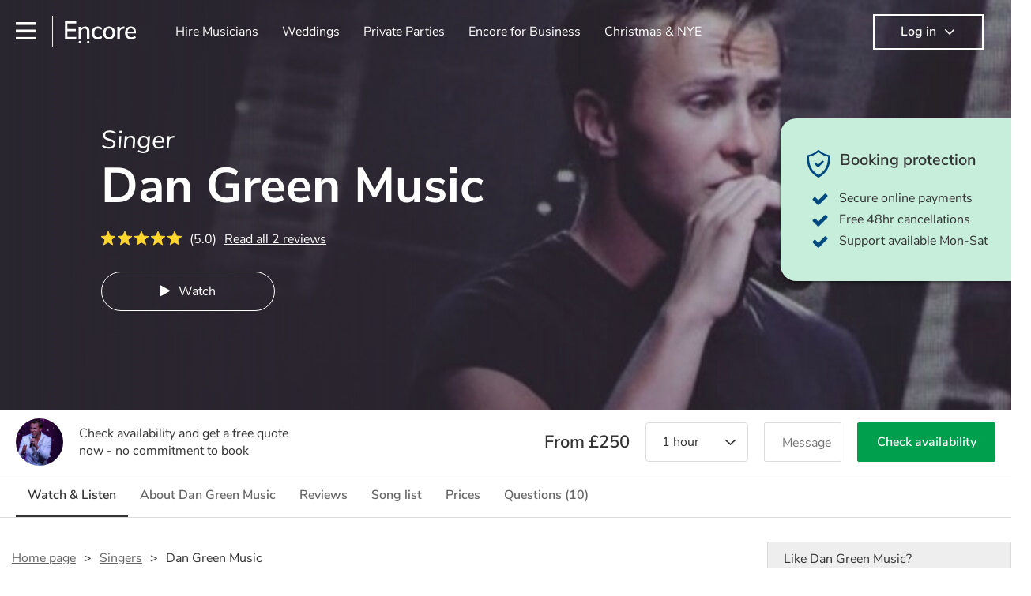

--- FILE ---
content_type: text/html; charset=utf-8
request_url: https://encoremusicians.com/DanGreenMusic
body_size: 38677
content:
<!DOCTYPE html><html lang="en"><head><title>Hire Dan Green Music | Singer in Bootle</title><meta type="public-profile"><meta charset="utf-8"><meta http-equiv="X-UA-Compatible" content="IE=edge,chrome=1"><meta name="viewport" content="width=device-width, initial-scale=1.0, maximum-scale=5.0"><meta property="og:title" content="Hire Dan Green Music | Singer in Bootle"><meta property="og:site_name" content="Encore"><meta property="og:type" content="website"><meta property="og:image" content="https://storage.googleapis.com/encore_coverpictures/1440/62c6ba104096c81685a28147.jpg"><meta property="og:description" content="Hire Dan Green Music, a Singer in Bootle, plus a range of other Singer available to book with Encore."><meta name="description" content="Hire Dan Green Music, a Singer in Bootle, plus a range of other Singer available to book with Encore."><link rel="apple-touch-icon-precomposed" sizes="57x57" href="https://encoremusicians.com/img/apple-touch-icon-57x57.png"><link rel="apple-touch-icon-precomposed" sizes="114x114" href="https://encoremusicians.com/img/apple-touch-icon-114x114.png"><link rel="apple-touch-icon-precomposed" sizes="72x72" href="https://encoremusicians.com/img/apple-touch-icon-72x72.png"><link rel="apple-touch-icon-precomposed" sizes="144x144" href="https://encoremusicians.com/img/apple-touch-icon-144x144.png"><link rel="apple-touch-icon-precomposed" sizes="60x60" href="https://encoremusicians.com/img/apple-touch-icon-60x60.png"><link rel="apple-touch-icon-precomposed" sizes="120x120" href="https://encoremusicians.com/img/apple-touch-icon-120x120.png"><link rel="apple-touch-icon-precomposed" sizes="76x76" href="https://encoremusicians.com/img/apple-touch-icon-76x76.png"><link rel="apple-touch-icon-precomposed" sizes="152x152" href="https://encoremusicians.com/img/apple-touch-icon-152x152.png"><link rel="icon" type="image/png" href="https://encoremusicians.com/img/favicon-196x196.png" sizes="196x196"><link rel="icon" type="image/png" href="https://encoremusicians.com/img/favicon-128x128.png" sizes="128x128"><link rel="icon" type="image/png" href="https://encoremusicians.com/img/favicon-96x96.png" sizes="96x96"><link rel="icon" type="image/png" href="https://encoremusicians.com/img/favicon-32x32.png" sizes="32x32"><link rel="icon" type="image/png" href="https://encoremusicians.com/img/favicon-16x16.png" sizes="16x16"><meta name="application-name" content="Encore Musicians"><meta name="msapplication-TileColor" content="#009F4D"><meta name="msapplication-TileImage" content="https://encoremusicians.com/img/mstile-144x144.png"><meta name="msapplication-square70x70logo" content="https://encoremusicians.com/img/mstile-70x70.png"><meta name="msapplication-square150x150logo" content="https://encoremusicians.com/img/mstile-150x150.png"><meta name="msapplication-wide310x150logo" content="https://encoremusicians.com/img/mstile-310x150.png"><meta name="msapplication-square310x310logo" content="https://encoremusicians.com/img/mstile-310x310.png"><meta name="p:domain_verify" content="0ed437205947eaaaaa936a079b54d77d"><meta name="theme-color" content="#333333"><link type="application/opensearchdescription+xml" rel="search" title="Encore" href="/osdd.xml"><script type="application/ld+json">[{"@context":"http://schema.org","@type":"LocalBusiness","url":"https://encoremusicians.com/DanGreenMusic","name":"Dan Green Music","currenciesAccepted":"GBP","paymentAccepted":"All credit/debit cards","openingHours":"Mo-Su","logo":"https://storage.googleapis.com/encore_profilepictures/240/62c6ba104096c81685a28147.jpg","image":"https://storage.googleapis.com/encore_profilepictures/240/62c6ba104096c81685a28147.jpg","address":"Bootle","telephone":"N/A","description":"The second half of an acoustic duo (Dan & Beth Music) offering solo performances, party atmosphere, fun and life to your event. ","aggregateRating":{"@type":"AggregateRating","ratingValue":5,"bestRating":"5","worstRating":"1","reviewCount":2},"priceRange":"£250 - £500+","subjectOf":{"@type":"CreativeWork","video":[{"@type":"MusicRecording","byArtist":"Dan Green Music","video":{"@type":"VideoObject","embedUrl":"https://www.youtube.com/embed/22bL8h67gis","thumbnailUrl":"https://img.youtube.com/vi/22bL8h67gis/hqdefault.jpg","name":"Mack The Knife - Robbie Williams | Cover","description":"Mack The Knife - Robbie Williams | Cover","uploadDate":"2022-07-08T18:41:12.000Z"}}],"genre":["Pop","Acoustic","Soul","Rock","Britpop","Rock 'n' Roll"]},"reviews":[{"@type":"Review","reviewRating":{"@type":"Rating","ratingValue":5},"author":{"@type":"Person","name":"Rebecca W"},"reviewBody":"What can I say?!?! \nHonestly, we were really struggling to find a singer who could bring our work do to life with a 2 hour party set. We contacted Dan two weeks before the event via encore and he was professional, polite and accommodated all of our song requests. The afternoon was amazing and we would definitely love to hire him again! \nAll the best for the future, Dan!!! ","publisher":{"@type":"Organization","name":"Encore Musicians","url":"https://encoremusicians.com"}},{"@type":"Review","reviewRating":{"@type":"Rating","ratingValue":5},"author":{"@type":"Person","name":"Anna M"},"reviewBody":"Dan was a fabulous host to my 18th Birthday party! His energy and charisma really filled the room and had everyone up dancing. We would definitely hire again!!! WHOOP WHOOP! ","publisher":{"@type":"Organization","name":"Encore Musicians","url":"https://encoremusicians.com"}}],"photos":[{"@type":"ImageObject","contentUrl":"https://storage.googleapis.com/encore_gallerypictures/1920/b81173023d817c2312ae36ab41e911d7.jpg","thumbnail":{"@type":"ImageObject","contentUrl":"https://storage.googleapis.com/encore_gallerypictures/200/b81173023d817c2312ae36ab41e911d7.jpg"},"caption":"Birthday Party "},{"@type":"ImageObject","contentUrl":"https://storage.googleapis.com/encore_gallerypictures/1920/764d933ff0d0b620ddab3438a690515d.jpg","thumbnail":{"@type":"ImageObject","contentUrl":"https://storage.googleapis.com/encore_gallerypictures/200/764d933ff0d0b620ddab3438a690515d.jpg"},"caption":"Cruise Ship"},{"@type":"ImageObject","contentUrl":"https://storage.googleapis.com/encore_gallerypictures/1920/87e234506a970d204410d6d17d64ad17.jpg","thumbnail":{"@type":"ImageObject","contentUrl":"https://storage.googleapis.com/encore_gallerypictures/200/87e234506a970d204410d6d17d64ad17.jpg"},"caption":"Abba Tribute"}]},{"@context":"http://schema.org","@type":"FAQPage","mainEntity":[{"@type":"Question","name":"What do your clients love most about your performances?","acceptedAnswer":{"@type":"Answer","text":"How fun and upbeat I leave them feeling! "}},{"@type":"Question","name":"Which venues have you performed at in the past?","acceptedAnswer":{"@type":"Answer","text":"Halifax Fake Festival, MEN arena, Bierkeller, The Tempest, Liverpool Empire, Hannah's Bar, countless open mic's... you name it?"}},{"@type":"Question","name":"Which artists have you been most influenced by?","acceptedAnswer":{"@type":"Answer","text":"James Morrison, Michael Bublé, The Beatles, Stevie Wonder, Lionel Richie. "}},{"@type":"Question","name":"What is the most high profile gig you've performed?","acceptedAnswer":{"@type":"Answer","text":"MEN arena in 2016. I played keys in a band for an event they held over Christmas there, it was electric! "}},{"@type":"Question","name":"What if my timings change after I've booked you?","acceptedAnswer":{"@type":"Answer","text":"This isn't usually an issues as I tend not to take anything else on on the day of a gig/event. But should this occur please message at your earliest convenience and let me know. Communication is everything and we can definitely sort it out from there."}},{"@type":"Question","name":"Can you provide an iPod/DJ service before and between your sets?","acceptedAnswer":{"@type":"Answer","text":"This comes as standard. DJ service (well Spotify playlist) will be included between sets. Should you want to continue to use my PA after my sets have finished then it will cost £75 p/h afterwards. "}},{"@type":"Question","name":"How much time do you need to set up?","acceptedAnswer":{"@type":"Answer","text":"This varies depending on the venue size, parking, and if the guests are already in the area when I arrive. Typically, with  sound check, you're looking at less than 30 mins. "}},{"@type":"Question","name":"Can I pick the pieces you play from the set list?","acceptedAnswer":{"@type":"Answer","text":"My set lists are crafted from countless performances and learning what works best to ensure guests dance and have an amazing time. However, I'm definitely happy to chat through and make sure we find what works for your event."}},{"@type":"Question","name":"Do you bring all the equipment you need to perform?","acceptedAnswer":{"@type":"Answer","text":"Yes, please just ensure there are plugs handy to connect all of my electrical equipment. "}},{"@type":"Question","name":"Can you learn specific pieces before the event?","acceptedAnswer":{"@type":"Answer","text":"If you do require us to learn a song then I usually charge £20 per song to cover the cost of time learning and perfecting your choices. "}}]}]</script><!-- Google Tag Manager --><link rel="preconnect" href="https://www.googletagmanager.com" crossorigin><script async>window.dataLayer = window.dataLayer || [];
function gtag(){dataLayer.push(arguments);}
(function(w,d,s,l,i){w[l]=w[l]||[];w[l].push({'gtm.start':new Date().getTime(),event:'gtm.js'});var f=d.getElementsByTagName(s)[0],j=d.createElement(s),dl=l!='dataLayer'?'&l='+l:'';j.async=true;j.src='https://www.googletagmanager.com/gtm.js?id='+i+dl;f.parentNode.insertBefore(j,f);})(window,document,'script','dataLayer','GTM-TP4RD94');</script><!-- End Google Tag Manager --><link rel="canonical" href="https://encoremusicians.com/DanGreenMusic"><link rel="preconnect" href="https://www.google.com" crossorigin><link rel="preconnect" href="https://www.google-analytics.com" crossorigin><link rel="preconnect" href="https://stats.g.doubleclick.net" crossorigin><link rel="preconnect" href="https://www.google.co.uk" crossorigin><link rel="preconnect" href="https://fonts.gstatic.com" crossorigin><link rel="preload" as="font" type="font/woff2" href="/dist/B-jkhYfk-fontawesome-webfont.woff2" crossorigin><link href="/dist/CyFJpeCa-public.css" rel="stylesheet"><link href="/dist/mMvueLSW-font-awesome.css" rel="stylesheet"><style>.button__label,.public-navbar,.public-sidebar{font-size:16px}.button{border-radius:2px;height:50px;outline:0;padding:0 20px;white-space:nowrap}.button__label{font-weight:600;text-align:center}.public-navbar__wrapper{z-index:3001}.public-sidebar__backdrop{z-index:3002}.public-sidebar__container{z-index:3003}.index-page__head__search__button{z-index:3101}.index-page__head__search .autocomplete{z-index:3102}#navbar-react,.public-navbar__menu{position:relative}.public-navbar{-ms-flex-pack:space-between;border-bottom:1px solid #ddd;border-top:1px solid #0000;color:#666;display:flex;font-weight:600;height:80px;-moz-justify-content:space-between;-ms-justify-content:space-between;justify-content:space-between;padding:10px 20px}.public-navbar__left{-moz-align-items:center;-ms-align-items:center;align-items:center;display:flex;-moz-flex-direction:row;flex-direction:row;-moz-flex-grow:1;-ms-flex-grow:1;flex-grow:1;height:100%;margin-right:20px}.public-navbar__right{-ms-flex-pack:flex-end;-moz-align-items:center;-ms-align-items:center;align-items:center;display:flex;float:right;-moz-justify-content:flex-end;-ms-justify-content:flex-end;justify-content:flex-end}.public-navbar__separator{border-left:1px solid #eee;height:40px;margin:0 15px}.public-navbar__login{padding:0 15px;position:relative}.public-navbar__login__button{align-items:center;border:2px solid #333;color:#333;display:flex;height:45px;justify-content:center;line-height:43px;min-width:140px;padding:0 15px;text-align:center}.public-navbar__login__button__icon{margin-bottom:5px;margin-left:8px;position:relative;top:2px}.public-navbar__wrapper{background:#fff;left:0;position:absolute;right:0;top:0}.public-sidebar__backdrop{background:#000;bottom:0;display:none;left:0;opacity:.5;position:fixed;right:0;top:0}.public-sidebar__container{background:#fff;bottom:0;color:#666;font-weight:600;height:100%;left:-260px;overflow:hidden;padding:20px 0;position:fixed;top:0;width:260px}.public-sidebar__menu{height:100%;position:relative;white-space:nowrap}.public-sidebar__menu__mega-menu{display:none}@media (max-width:1200px){.public-sidebar__menu__mega-menu{display:block}}.public-sidebar__menu__inner{display:none;height:100%;height:calc(100% - 40px);vertical-align:top;white-space:normal;width:100%}.public-sidebar__menu__inner__heading{color:#333;font-size:18px;font-weight:600;margin-bottom:15px;margin-top:20px}.public-sidebar__menu__inner__scrollbox{-webkit-overflow-scrolling:touch;height:100%;height:calc(100% - 43px);overflow-y:scroll;padding:0 20px}.public-sidebar__menu__item{color:#666;display:block;font-weight:400;padding:10px 0;position:relative}.public-sidebar__menu__item__icon{fill:#666;color:#666;display:inline-block;height:18px;margin-right:8px;position:relative;top:4px;width:18px}.public-sidebar__menu__item__chevron-left{color:#666;display:inline-block;margin-right:10px;position:relative;top:5px}.public-sidebar__menu__item__chevron-right{color:#666;position:absolute;right:0;top:10px}.public-sidebar__menu__separator{border-bottom:1px solid #eee;margin:10px 0}#content{padding-top:0!important}@media (max-width:991px){.public-navbar__login{margin-top:10px;padding:0}.public-navbar__login__button{position:inherit;right:auto;top:auto}.public-navbar__login.--navbar{display:none}}.public-navbar__separator.--logo{margin:0 15px 0 20px}.public-mega-menu__nav{-moz-align-items:center;-ms-align-items:center;align-items:center;display:flex;height:60px;margin:0 auto;max-width:850px;overflow:hidden;padding:0 15px 0 30px}.public-mega-menu__nav__item{border-bottom:2px solid #0000;border-top:2px solid #0000;display:block;transition:.1s ease-in .2s}.public-mega-menu__nav__item.--active,.public-mega-menu__nav__item: hover{border-bottom:2px solid #333;color:#333}.public-mega-menu__nav__item__link{border-bottom:1px solid #0000;border-top:1px solid #0000;color:#666;cursor:pointer;display:block;font-weight:500;padding:10px 15px;transition:border,color .1s ease-in .2s;white-space:nowrap}.public-mega-menu__nav__item__link:hover{border-bottom:1px solid #fff;color:#333}.public-mega-menu__nav__item__filler{display:block;height:20px;opacity:0;position:absolute;width:100px}.public-navbar__menu__icon{background-repeat:no-repeat;background-size:cover;cursor:pointer;display:inline-block;height:22px;position:relative;top:2px;transition:ease-in;width:26px}.public-navbar__menu__icon.--default{background-image:url(/img/navbar/menu-black.png)}.public-navbar__menu__icon.--default: active{filter:opacity(.5)}.public-navbar__menu__icon.--transparent{background-image:url(/img/navbar/menu-white.png)}.public-navbar__menu__icon.--transparent: active{filter:opacity(.5)}.public-navbar__menu__quote-count{background:#d0021b;border-radius:50%;color:#fff;display:none;font-size:12px;left:16px;padding:0 5px;position:absolute;top:-10px}@media (max-width:767px){.public-navbar__menu__quote-count{display:block}}.public-navbar__logo{background-image:url([data-uri]);background-position:50%;background-repeat:no-repeat;background-size:100%;cursor:pointer;height:30px;margin-right:5px;position:relative;top:1px;transition:0s ease-in .2s;width:90px}.public-navbar__wrapper.--transparent{background:#0000;color:#fff}.public-navbar__wrapper.--transparent .public-navbar{border-bottom:1px solid #0000}.public-navbar__wrapper.--transparent .public-navbar__logo{background-image:url([data-uri])}.public-navbar__wrapper.--transparent .public-navbar__enquiry.--navbar .public-navbar__enquiry__event-expand,.public-navbar__wrapper.--transparent .public-navbar__enquiry.--navbar .public-navbar__enquiry__event-label,.public-navbar__wrapper.--transparent .public-navbar__messages__icon{color:#fff}.public-navbar__wrapper.--transparent .public-navbar__enquiry.--navbar .public-navbar__enquiry__label,.public-navbar__wrapper.--transparent .public-navbar__login.--navbar .public-navbar__login__button{border:2px solid #fff;color:#fff}.public-navbar__wrapper.--transparent .public-navbar__login.--navbar .public-navbar__login__button: hover{border:2px solid #ddd;color:#ddd}.public-navbar__wrapper.--transparent .public-mega-menu__nav__item{border-bottom:2px solid #0000}.public-navbar__wrapper.--transparent .public-mega-menu__nav__item__link{color:#fff}.public-navbar__wrapper.--transparent .public-navbar__menu__icon{background-image:url(/img/navbar/menu-white.png)}</style><style>#public-profile .header{background:#2a2630;}.expandable-text__text{margin:0}.expandable-text__button{display:inline-block;margin-top:5px;color:#0072CE}.expandable-text__button:hover{cursor:pointer}.expandable-text__button__icon{position:relative;top:2px;margin-left:5px;font-size:20px;font-weight:700}.carousel{position:relative;min-height:300px}@media (max-width:1200px){.carousel{overflow:hidden}}.carousel__item{height:300px;overflow:hidden}.carousel__item-enter{opacity:.01}.carousel__item-enter-active{opacity:1;transition:opacity 300ms ease-in}.carousel__item-leave{opacity:1}.carousel__item-leave-active{opacity:.01;transition:opacity 200ms ease-out}.carousel__arrow{position:absolute;z-index:10;padding:40px 10px;top:35%;cursor:pointer}@media (max-width:1200px){.carousel__arrow{background:#FFF;padding:15px;opacity:.8;top:40%}}@media (max-width:767px){.carousel__arrow{top:33%}}.carousel__arrow.--left{left:-50px}@media (max-width:1400px){.carousel__arrow.--left{left:-40px}}@media (max-width:1200px){.carousel__arrow.--left{left:-17px;border-top-right-radius:50%;border-bottom-right-radius:50%}}.carousel__arrow.--right{right:-50px}@media (max-width:1400px){.carousel__arrow.--right{right:-40px}}@media (max-width:1200px){.carousel__arrow.--right{right:-17px;border-top-left-radius:50%;border-bottom-left-radius:50%}}.carousel__arrow__icon{font-size:30px;cursor:pointer}.full-page-overlay{position:absolute;top:0;bottom:0;left:0;right:0;background:#fff;z-index:3000;overflow:scroll;-webkit-overflow-scrolling:touch}.dropdown__container{position:relative;width:200px}@media (max-width:767px){.dropdown__container{width:100%}}.dropdown__label{margin-bottom:10px}.dropdown__list{width:100%;max-height:300px;overflow-y:scroll;display:block;position:absolute;z-index:9999;border-bottom-right-radius:4px;border-bottom-left-radius:4px;background-color:#FFF;border-bottom:1px solid #DDD}.dropdown__item{overflow:hidden;text-align:left;height:50px;width:100%;background:#FFF;color:#333;border-radius:4px;display:table;padding:5px 5px 5px 10px;border-left:1px solid #DDD;border-right:1px solid #DDD}.dropdown__item:not(.--disabled){cursor:pointer}.dropdown__item:not(.--disabled):hover{background:#FAFAFA}.dropdown__item.--selected{background:#F2F2F2!important}.dropdown__item:not(.--top):last-child{border-top-left-radius:0;border-top-right-radius:0}.dropdown__item:not(.--top):not(:last-child){border-radius:0}.dropdown__item.--open:not(:last-child){border-bottom-left-radius:0;border-bottom-right-radius:0}.dropdown__item.--top{border-top:1px solid #DDD;border-bottom:1px solid #DDD}.dropdown__item:last-child{border-bottom:1px solid #DDD}.dropdown__item__image{background-size:cover;background-repeat:no-repeat;width:50px;height:50px;border-radius:50%;display:table-cell;vertical-align:middle;text-align:center}.dropdown__item__text{display:table-cell;vertical-align:middle;padding:0 5px 0 10px}.dropdown__item__icon{display:table-cell;vertical-align:middle;padding:0 10px;width:20px;position:relative;top:-1px;transition:all .2s ease-in-out}.dropdown__item__icon.--open{-moz-transform:rotate(180deg);-o-transform:rotate(180deg);-webkit-transform:rotate(180deg);-ms-transform:rotate(180deg);transform:rotate(180deg);top:0}.button{height:50px;padding:0 20px;border-radius:2px;outline:0}.button.--primary{background-color:#009F4D;border:1px solid #009F4D;color:#FFF}.button.--primary:hover{background-color:#00BB5B;border:1px solid #00BB5B}.button.--primary:active,.button.--primary:active:focus,.button.--primary:focus{background-color:#029348;border:1px solid #029348}.button.--secondary{background-color:#0072CE;border:1px solid #0072CE;color:#FFF}.button.--secondary:hover{background-color:#1383DE;border:1px solid #1383DE}.button.--secondary:active,.button.--secondary:active:focus,.button.--secondary:focus{background-color:#006CC4;border:1px solid #006CC4}.button.--tertiary{background-color:#FFF;border:1px solid #DDD;color:#0072CE}.button.--tertiary:hover{color:#1383DE;border-color:#0072CE}.button.--tertiary:active,.button.--tertiary:active:focus,.button.--tertiary:focus{color:#006CC4}.button.--alternative{background-color:#E0E0E0;border:1px solid #E0E0E0}.button.--alternative:hover{background-color:#d3d3d3;border:1px solid #d3d3d3}.button.--link{border:none;color:#333;text-decoration:underline;background:#FFF}.button.--disabled{cursor:default;opacity:.5}.button__icon{font-size:18px;top:1px;margin-right:10px}.button__label{text-align:center;font-size:16px;font-weight:600}.button__label.--primary{color:#FFF}.alert-message__box{display:table;margin:15px 0;width:100%;border-radius:3px;padding:10px 15px;max-width:600px}.alert-message__box.--info{border:1px solid #222E4E;background-color:#E9F0FF}.alert-message__box.--success{border:1px solid #468847;background-color:#DFF0D8}.alert-message__box.--warning{border:1px solid #F5A623;background-color:rgba(245,166,35,.1)}.alert-message__box.--error{border:1px solid red;background-color:#FFE5DF}.alert-message__box.--warn{border:1px solid #F5A623;background-color:rgba(245,166,35,.1)}.alert-message__left-panel{display:table-cell;width:30px;vertical-align:top}.alert-message__right-panel{display:table-cell;font-size:16px}.alert-message__body__title{font-weight:700;margin:2px 0 5px;line-height:22px}.alert-message__body__description{font-weight:400;margin:0 0 2px;line-height:22px}.alert-message__body__link{color:#0072CE;cursor:pointer}.alert-message__icon{font-size:22px;vertical-align:top}.alert-message__icon.--info{color:#222E4E}.alert-message__icon.--success{color:#468847}.alert-message__icon.--warning{color:#F5A623}.alert-message__icon.--error{color:red;top:-1px}.alert-message__icon.--warn{color:#F5A623;top:-1px}.breadcrumb{display:-webkit-box;display:-moz-box;display:-ms-flexbox;display:-webkit-flex;display:flex;-webkit-flex-wrap:wrap;-moz-flex-wrap:wrap;-ms-flex-wrap:wrap;flex-wrap:wrap;margin-bottom:30px}@media (max-width:767px){.breadcrumb{margin-bottom:20px}}.breadcrumb__item{position:relative;font-size:16px;line-height:22px}@media (max-width:767px){.breadcrumb__item{line-height:28px}}.breadcrumb__item__label.--active{color:#333}.breadcrumb__item__label.--link{color:#666;cursor:pointer;text-decoration:underline}.breadcrumb__item:not(:last-child){margin-right:10px;padding-right:20px}.breadcrumb__item:not(:last-child):after{content:">";position:absolute;right:0}.star-rating__star:not(:last-child){margin-right:3px}.drag-area__container{display:-webkit-box;display:-moz-box;display:-ms-flexbox;display:-webkit-flex;display:flex;-webkit-flex-wrap:wrap;-moz-flex-wrap:wrap;-ms-flex-wrap:wrap;flex-wrap:wrap}.drag-area__item__container{position:relative;width:200px;height:160px}.drag-area__item__main{border:1px solid #ddd;box-shadow:0 0 10px -4px rgba(0,0,0,.3);overflow:hidden;border-radius:2px;background-color:#fff;width:200px;height:160px;position:absolute;top:0;left:0;user-select:none;-webkit-user-select:none;-moz-user-select:none;-ms-user-select:none;z-index:1}.drag-area__item__main.--dragging{z-index:0}.drag-area__item__main.--hidden{visibility:hidden}.drag-area__item__placeholder{position:absolute;top:0;left:0;background:rgba(0,0,0,0);width:200px;height:160px;z-index:0}.drag-area__item__placeholder.--hovered{background:0 0;border-radius:10px;border:none}.drag-area__item__placeholder.--dragging{z-index:1}.drag-area__item__handle{cursor:move}.drag-area__item__handle span{color:#666}.drag-area__item__handle span:first-child{margin-right:2px}.drag-area__item__handle__label{font-size:14px;margin-left:10px;vertical-align:top}.drag-area__item__handle-bar{height:30px;padding:5px 10px}.audio-player{font-size:16px;background-color:#fff;border:1px solid #eee;border-radius:2px;margin-bottom:30px;-webkit-touch-callout:none;-webkit-user-select:none;-khtml-user-select:none;-moz-user-select:none;-ms-user-select:none;user-select:none}.audio-player__top-section{height:75px;position:relative}.audio-player__top-section__track-details{display:none;float:left;max-width:calc(50% - 56.75px);overflow:hidden;padding:15px 20px}@media (min-width:767px){.audio-player__top-section__track-details{display:block}}.audio-player__top-section__track-details__track-name{margin:5px 0 0!important;padding:0!important;color:#333;font-size:16px!important;white-space:nowrap;overflow:hidden;text-overflow:ellipsis}.audio-player__top-section__track-details__artist{margin:0!important;padding:0!important;color:#595959;white-space:nowrap;overflow:hidden;text-overflow:ellipsis}.audio-player__top-section__center-buttons{display:inline-block;position:absolute;left:calc(50% - 56.75px);margin:15px 0;height:45px;line-height:45px;color:#595959}.audio-player__top-section__center-buttons__back,.audio-player__top-section__center-buttons__forward,.audio-player__top-section__center-buttons__playpause{float:left;display:inline-block;padding:0;margin:0;line-height:45px;font-size:20px}.audio-player__top-section__center-buttons__back.--disabled,.audio-player__top-section__center-buttons__forward.--disabled,.audio-player__top-section__center-buttons__playpause.--disabled{color:#ccc}.audio-player__top-section__center-buttons__back:active:not(.--disabled),.audio-player__top-section__center-buttons__forward:active:not(.--disabled),.audio-player__top-section__center-buttons__playpause:active:not(.--disabled){-webkit-transform:scale(0.98);-moz-transform:scale(0.98);-ms-transform:scale(0.98);-o-transform:scale(0.98);transform:scale(0.98)}.audio-player__top-section__center-buttons__back:hover:not(.--disabled),.audio-player__top-section__center-buttons__forward:hover:not(.--disabled),.audio-player__top-section__center-buttons__playpause:hover:not(.--disabled){cursor:pointer}.audio-player__top-section__center-buttons__back,.audio-player__top-section__center-buttons__forward{padding:0 10px}.audio-player__top-section__center-buttons__playpause{height:45px;width:45px;border:2px solid #595959;border-radius:50%;text-align:center}.audio-player__top-section__center-buttons__playpause__icon{position:relative;line-height:45px}.audio-player__top-section__center-buttons__playpause__icon.fa-play{left:1px;top:-1px}.audio-player__top-section__center-buttons__playpause__icon.fa-pause{left:0;top:-1px}.audio-player__top-section__volume-section{display:none;padding:0;line-height:14px;width:150px;position:absolute;left:calc(75% - 75px);top:30px}@media (min-width:767px){.audio-player__top-section__volume-section{display:block}}.audio-player__top-section__volume-section__icon{font-size:15px;width:10px;margin-right:8px;display:inline-block;vertical-align:middle;color:#595959}.audio-player__top-section__volume-section__icon:hover{cursor:pointer}.audio-player__top-section__volume-section__volume-slider{display:inline-block;vertical-align:middle;width:130px;position:relative}.audio-player__top-section__volume-section__volume-slider__display{width:100%;height:6px;background-color:#eee;border-radius:5px;overflow:hidden}.audio-player__top-section__volume-section__volume-slider__display__bar{height:6px;background-color:#595959;z-index:75}.audio-player__top-section__volume-section__volume-slider__clickable-overlay{height:250%;z-index:100;position:absolute;left:1px;right:-2px;bottom:-75%;top:-75%}.audio-player__top-section__volume-section__volume-slider__clickable-overlay.--active:hover{cursor:pointer}.audio-player__top-section__volume-section__volume-slider__clickable-overlay.--active:active{cursor:grabbing}.audio-player__top-section__logo{position:absolute;right:20px;top:17px;height:41px}.audio-player__progress-section{padding:0 20px;height:6px;position:relative}.audio-player__progress-section__display{width:100%;height:6px;background-color:#eee;border-radius:2px;overflow:hidden;position:relative}.audio-player__progress-section__display__bar,.audio-player__progress-section__display__fake-bar{height:6px;position:absolute;left:0}.audio-player__progress-section__display__bar{background-color:#009F4D;z-index:75}.audio-player__progress-section__display__fake-bar{background-color:rgba(0,159,77,.5);z-index:50}.audio-player__progress-section__clickable-overlay{height:250%;z-index:100;position:absolute;left:20px;right:20px;bottom:-75%;top:-75%}.audio-player__progress-section__clickable-overlay.--active:hover{cursor:pointer}.audio-player__progress-section__clickable-overlay.--active:active{cursor:grabbing}.audio-player__times{height:45px;font-size:16px;position:relative;border-bottom:1px solid #eee}.audio-player__times__end,.audio-player__times__start{position:absolute;top:0;bottom:0;line-height:35px;height:100%;display:inline-block;font-size:12px;padding:5px 20px}.audio-player__times__start{left:0}.audio-player__times__end{right:0}.audio-player__tracks{max-height:202.5px;overflow:hidden;position:relative}.audio-player__tracks.--scrollable{overflow-y:scroll}.audio-player__tracks__track{height:45px;padding:5px 20px;border-bottom:1px solid #eee;line-height:35px;transition:background-color 125ms ease-out;white-space:nowrap;position:relative}.audio-player__tracks__track__text{position:absolute}.audio-player__tracks__track__playing-icon{padding-right:10px;padding-left:20px;width:45px;background-color:#eee;position:absolute;left:0;height:45px;top:0;line-height:45px}.audio-player__tracks__track__delete{display:none;position:absolute;right:20px;cursor:pointer;color:#666}.audio-player__tracks__track__delete .fa{margin-right:5px}.audio-player__tracks__track__delete:hover{opacity:.8}@media (hover:none),(max-width:767px){.audio-player__tracks__track__delete{display:inline-block}}.audio-player__tracks__track__sort{margin-right:10px!important;margin-left:3px;color:#666;cursor:move}.audio-player__tracks__track__rename{display:none;margin-left:10px;color:#666}.audio-player__tracks__track__rename:hover{opacity:.8}@media (hover:none),(max-width:767px){.audio-player__tracks__track__rename{display:inline-block}}.audio-player__tracks__track:hover .audio-player__tracks__track__delete,.audio-player__tracks__track:hover .audio-player__tracks__track__rename{display:inline-block}.audio-player__tracks__track:hover:not(.--selected){cursor:pointer;background-color:#fbfbfb}.audio-player__tracks__track.--selected{background-color:#eee}#PageFooter .footer__container{color:#CCC;font-family:"Nunito Sans",sans-serif;font-size:16px;background:#323232;padding:20px 120px}@media screen and (max-width:1200px){#PageFooter .footer__container{padding:20px}}#PageFooter .footer__column{vertical-align:top}@media screen and (max-width:767px){#PageFooter .footer__column.--customer,#PageFooter .footer__column.--discover{margin-bottom:20px}}#PageFooter .footer__list{margin-top:0;margin-bottom:0;text-align:left;padding:0;left:25px}@media screen and (max-width:767px){#PageFooter .footer__list{text-align:center}}#PageFooter .footer__list__title{color:#CCC;text-align:left;font-size:19px;margin:10px 0;font-weight:500;letter-spacing:0;white-space:nowrap}@media screen and (max-width:767px){#PageFooter .footer__list__title{text-align:center}}#PageFooter .footer__list__item{list-style-type:none}#PageFooter .footer__list__item:not(:last-child){margin-bottom:5px}#PageFooter .footer__list__item a{color:#CCC;text-decoration:none;font-weight:300;transition:none}#PageFooter .footer__list__item a:hover{color:#FFF}#PageFooter .footer__list__item.--social{margin-bottom:10px}@media screen and (max-width:767px){#PageFooter .footer__list__item.--social{display:inline-block}}#PageFooter .footer__list__item__icon{margin-right:5px;font-size:22px;position:relative;top:2px}#PageFooter .footer__list__item__trustpilot{list-style-type:none}#PageFooter .footer__list__item__trustpilot a{color:#CCC}#PageFooter .footer__list__item__trustpilot__rating{margin-bottom:5px}#PageFooter .footer__list__item__trustpilot__rating__text{display:inline-block;margin-right:10px}@media screen and (max-width:767px){#PageFooter .footer__list__item__trustpilot__rating__text{margin-right:0}}#PageFooter .footer__list__item__trustpilot__rating .LazyLoad{display:inline-block}#PageFooter .footer__list__item__trustpilot__reviews{font-size:14px}#PageFooter .footer__list__item__trustpilot__reviews:hover{color:#FFF}#PageFooter .footer__list__item__img{height:16px;position:relative;top:-1px}#PageFooter .footer__list__item .LazyLoad{display:inline-block}#PageFooter .footer__line{border:none;border-bottom:solid 2px #555;height:1px;margin:15px 0 .5em;padding:0}#PageFooter .footer__signature__row{vertical-align:middle;margin-top:15px;margin-bottom:5px}@media screen and (max-width:1200px){#PageFooter .footer__signature__column{text-align:center}}#PageFooter .footer__signature__logo{margin-right:15px}#PageFooter .footer__signature__name{line-height:35px;font-size:14px;vertical-align:middle}#PageFooter .footer__signature__text{text-align:right;line-height:35px;font-size:14px;vertical-align:middle}@media screen and (max-width:1200px){#PageFooter .footer__signature__text{text-align:center}}#PageFooter .footer__signature__icon{margin:0 2px}.stop-scroll-fix{position:fixed;left:0;right:0;height:99999px;overflow-y:scroll}.input__label{font-size:16px;margin-bottom:10px}.input__field{height:35px;width:200px;border-radius:4px;border:1px solid #E5E5E5;background-color:#FFF;padding:5px 8px;-webkit-appearance:none;outline:0;display:inline-block}.input__error{display:inline-block;margin-left:20px}@media (max-width:767px){.input__error{display:block;margin-left:0;margin-top:10px}}.input__error__icon{color:red;font-size:18px}.input__error__text{color:red;margin-left:10px;font-size:14px}.input__criteria__container{margin-top:5px}.input__criteria__item{display:inline-block}.input__criteria__item:not(:last-child){margin-right:10px}.input__criteria__icon{margin-right:5px;color:#0072CE;font-size:14px}.input__criteria__text{font-size:12px;color:#333}.performance-timeline{display:-webkit-box;display:-moz-box;display:-ms-flexbox;display:-webkit-flex;display:flex;-webkit-align-items:center;-moz-align-items:center;-ms-align-items:center;align-items:center}.performance-timeline.--with-labels{margin:0 22px 30px 14px}.performance-timeline__arrival{display:-webkit-box;display:-moz-box;display:-ms-flexbox;display:-webkit-flex;display:flex;-webkit-align-items:center;-moz-align-items:center;-ms-align-items:center;align-items:center;position:relative}.performance-timeline__arrival__label{position:absolute;bottom:-34px;left:-14px;color:#666;font-weight:600}.performance-timeline__arrival__circle{width:18px;height:18px;border:3px solid #DDD;border-radius:50%}.performance-timeline__arrival__dash{width:11px;height:4px;background-color:#DDD;border-radius:6px;margin-left:4px}@media (max-width:767px){.performance-timeline__arrival__dash.--desktop{display:none}}.performance-timeline__start{width:28px;height:28px;background-image:url(/js/bundle/00c0945d23d3922bc55d.png);background-size:cover;position:relative;right:-1px}.performance-timeline__start__label{position:absolute;bottom:-30px;left:-10px;color:#000;font-weight:700}.performance-timeline__bar{position:relative;width:282px;height:8px;background-color:#0072CE}@media (max-width:767px){.performance-timeline__bar{width:202px}}.performance-timeline__bar__label{display:-webkit-box;display:-moz-box;display:-ms-flexbox;display:-webkit-flex;display:flex;-webkit-align-items:center;-moz-align-items:center;-ms-align-items:center;align-items:center;-webkit-justify-content:center;-moz-justify-content:center;-ms-justify-content:center;justify-content:center;-ms-flex-pack:center;position:absolute;bottom:-39px;left:0;right:0}.performance-timeline__bar__icon{position:relative;top:-1px;width:10px;height:10px;background-image:url(/js/bundle/d740e29658a30d8f5edf.png);background-size:cover;margin-right:5px}.performance-timeline__stop{width:28px;height:28px;background-image:url(/js/bundle/5daee95b9ddd7484d2ea.png);background-size:cover;position:relative;left:-1px}.performance-timeline__stop__label{position:absolute;bottom:-30px;left:-15px;color:#000;font-weight:700}#public-profile .about{margin-bottom:40px;padding-bottom:40px;border-bottom:1px solid #DDD}#public-profile .about__title{font-size:28px;font-weight:600;margin-bottom:20px}#public-profile .about__image{width:240px;height:240px;margin-bottom:30px}#public-profile .about__list{margin-bottom:30px}#public-profile .about__list__item{margin-bottom:10px}#public-profile .about__list__item__icon{font-size:18px;top:-1px;margin-right:5px;width:20px;text-align:center}#public-profile .about__list__item__icon.fa-shield{color:#DAD40F}#public-profile .about__list__item__icon.fa-check{color:#009F4D}#public-profile .about__list__item__text{font-size:18px;line-height:24px}#public-profile .about__shortbio{font-size:20px;font-weight:600;line-height:28px;max-width:700px;margin-bottom:30px}#public-profile .about__biography__text{font-size:16px;line-height:24px;max-width:700px;margin:0;white-space:pre-wrap}#public-profile .about__biography .expandable-text__button{margin-top:10px}#public-profile .about__features{margin-top:40px}#public-profile .about__features__title{font-size:20px;font-weight:600;margin-bottom:30px}#public-profile .about__features__list{display:-webkit-box;display:-moz-box;display:-ms-flexbox;display:-webkit-flex;display:flex;-webkit-flex-wrap:wrap;-moz-flex-wrap:wrap;-ms-flex-wrap:wrap;flex-wrap:wrap}#public-profile .about__features__list__item{display:-webkit-box;display:-moz-box;display:-ms-flexbox;display:-webkit-flex;display:flex;-webkit-align-items:center;-moz-align-items:center;-ms-align-items:center;align-items:center;width:30%;margin:0 30px 20px 0}@media (max-width:991px){#public-profile .about__features__list__item{width:40%;margin:0 20px 20px 0}}@media (max-width:767px){#public-profile .about__features__list__item{width:100%;margin:0 20px 20px 0}}#public-profile .about__features__list__item__icon{margin-right:10px;min-width:40px}#public-profile .about__features__list__item__icon.--icon{color:#777;font-size:30px}#public-profile .about__features__list__item__icon.--svg{margin-right:10px}#public-profile .about__features__list__item__icon.--svg svg{width:30px;height:30px;fill:#777}#public-profile .about__features__list__item__text{color:#777;font-size:16px;line-height:22px}#public-profile .about__awards{margin-bottom:40px;padding-bottom:40px;border-bottom: 1px solid $iron;}#public-profile .about__awards__title{font-size:28px;font-weight:600;margin-bottom:20px}#public-profile .about__awards__list{display:-webkit-box;display:-moz-box;display:-ms-flexbox;display:-webkit-flex;display:flex;-webkit-flex-wrap:wrap;-moz-flex-wrap:wrap;-ms-flex-wrap:wrap;flex-wrap:wrap}#public-profile .about__awards__list__item{display:-webkit-box;display:-moz-box;display:-ms-flexbox;display:-webkit-flex;display:flex;-webkit-align-items:center;-moz-align-items:center;-ms-align-items:center;align-items:center;width:22%;margin:0 30px 20px 0}@media (max-width:991px){#public-profile .about__awards__list__item{width:40%;margin:0 20px 20px 0}}@media (max-width:767px){#public-profile .about__awards__list__item{width:100%;margin:0 20px 20px 0}}#public-profile .about__awards__list__item__image{width:100px;height:100px}#public-profile .about__awards__list__item__name{color:#333;max-width:160px;margin-left:10px}#public-profile .about__awards__list__item__name__label{font-size:16px;font-weight:600;margin-bottom:5px}#public-profile .about__awards__list__item__name__description{font-size:14px;line-height:20px;color:#555}#public-profile .about__musicianship{margin-bottom:40px;padding-bottom:40px;border-bottom: 1px solid $iron;}#public-profile .about__musicianship__title{font-size:28px;font-weight:600;margin-bottom:30px}#public-profile .about__musicianship__list{border-radius:8px;background-color:#FFF;box-shadow:0 1px 3px 2px rgba(0,0,0,.1)}#public-profile .about__musicianship__list__item{display:-webkit-box;display:-moz-box;display:-ms-flexbox;display:-webkit-flex;display:flex;-webkit-justify-content:space-between;-moz-justify-content:space-between;-ms-justify-content:space-between;justify-content:space-between;-ms-flex-pack:space-between;-webkit-align-items:center;-moz-align-items:center;-ms-align-items:center;align-items:center;padding:10px 10px}@media (max-width:767px){#public-profile .about__musicianship__list__item{-webkit-flex-direction:column;-moz-flex-direction:column;-ms-flex-direction:column;flex-direction:column;-webkit-align-items:flex-start;-moz-align-items:flex-start;-ms-align-items:flex-start;align-items:flex-start;padding:20px}}#public-profile .about__musicianship__list__item:nth-child(even){background-color:#FAFAFA}#public-profile .about__musicianship__list__item__label{font-size:16px;line-height:22px;color:#777;min-width:120px}#public-profile .about__musicianship__list__item__middle{flex-grow:1;display:flex}@media (max-width:767px){#public-profile .about__musicianship__list__item__middle{margin-bottom:10px}}#public-profile .about__musicianship__list__item__text{width:420px;white-space:nowrap;overflow:hidden;text-overflow:ellipsis;font-size:16px;line-height:24px}@media (max-width:991px){#public-profile .about__musicianship__list__item__text{width:300px}}@media (max-width:767px){#public-profile .about__musicianship__list__item__text{width:200px}}#public-profile .about__musicianship__list__item__text.--expand{width:auto;white-space:normal}#public-profile .about__musicianship__list__item__text__value a{color:#333}#public-profile .about__musicianship__list__item__text__value a:hover{text-decoration:underline}#public-profile .about__musicianship__list__item__action{min-width:200px;text-align:right}@media (max-width:767px){#public-profile .about__musicianship__list__item__action{text-align:left}}#public-profile .about__musicianship__list__item__action__link{cursor:pointer;color:#0072CE}#public-profile .action-bar__public{display:-webkit-box;display:-moz-box;display:-ms-flexbox;display:-webkit-flex;display:flex;-webkit-justify-content:space-between;-moz-justify-content:space-between;-ms-justify-content:space-between;justify-content:space-between;-ms-flex-pack:space-between;padding:10px 20px;border-bottom:1px solid #DDD}@media (max-width:767px){#public-profile .action-bar__public{padding:10px}}#public-profile .action-bar__public__left{display:-webkit-box;display:-moz-box;display:-ms-flexbox;display:-webkit-flex;display:flex;-webkit-align-items:center;-moz-align-items:center;-ms-align-items:center;align-items:center;margin-right:20px}@media (max-width:767px){#public-profile .action-bar__public__left{margin-right:0}}#public-profile .action-bar__public__right{display:-webkit-box;display:-moz-box;display:-ms-flexbox;display:-webkit-flex;display:flex;-webkit-align-items:center;-moz-align-items:center;-ms-align-items:center;align-items:center;white-space:nowrap}@media (max-width:991px){#public-profile .action-bar__public__right{-webkit-flex-grow:1;-moz-flex-grow:1;-ms-flex-grow:1;flex-grow:1;-webkit-justify-content:space-between;-moz-justify-content:space-between;-ms-justify-content:space-between;justify-content:space-between;-ms-flex-pack:space-between}}#public-profile .action-bar__public__image{margin-right:20px}#public-profile .action-bar__public__image img{border-radius:100%;width:60px;height:60px}@media (max-width:991px){#public-profile .action-bar__public__image{display:none}}#public-profile .action-bar__public__availability__icon{margin-right:5px}@media (max-width:991px){#public-profile .action-bar__public__availability__text__desktop{display:none}}@media (max-width:991px){#public-profile .action-bar__public__quote{display:none}}#public-profile .action-bar__public__quote__text{display:block;max-width:270px}#public-profile .action-bar__public__price{font-size:22px;font-weight:600;line-height:28px;margin-right:20px;-webkit-flex-grow:1;-moz-flex-grow:1;-ms-flex-grow:1;flex-grow:1}@media (max-width:767px){#public-profile .action-bar__public__price{margin-right:10px;font-size:18px;line-height:24px;top:8px;position:relative}}#public-profile .action-bar__public__price__label{margin-right:5px}@media (max-width:767px){#public-profile .action-bar__public__price__label{position:absolute;top:-20px;font-size:14px}}#public-profile .action-bar__public__lineup{display:-webkit-box;display:-moz-box;display:-ms-flexbox;display:-webkit-flex;display:flex;-webkit-align-items:center;-moz-align-items:center;-ms-align-items:center;align-items:center;margin-right:20px}@media (max-width:767px){#public-profile .action-bar__public__lineup{display:none}}#public-profile .action-bar__public__lineup .dropdown__container{width:160px}#public-profile .action-bar__public__duration{display:-webkit-box;display:-moz-box;display:-ms-flexbox;display:-webkit-flex;display:flex;-webkit-align-items:center;-moz-align-items:center;-ms-align-items:center;align-items:center}@media (max-width:450px){#public-profile .action-bar__public__duration{display:none}}#public-profile .action-bar__public__duration__label{font-size:16px;line-height:22px;margin-right:20px}@media (max-width:767px){#public-profile .action-bar__public__duration__label{display:none}}#public-profile .action-bar__public__duration .dropdown__container{width:130px}@media (max-width:767px){#public-profile .action-bar__public__duration .dropdown__container{width:100%}}@media (max-width:767px){#public-profile .action-bar__public__duration .dropdown__item{height:50px;padding:0}}#public-profile .action-bar__public__btn-quote{margin-left:20px}@media (max-width:767px){#public-profile .action-bar__public__btn-quote{margin-left:10px}}#public-profile .action-bar__public__btn-quote button{min-width:175px;padding:0 10px}@media (max-width:767px){#public-profile .action-bar__public__btn-quote button{min-width:auto;height:50px}}#public-profile .action-bar__enquiry{display:-webkit-box;display:-moz-box;display:-ms-flexbox;display:-webkit-flex;display:flex;-webkit-justify-content:space-between;-moz-justify-content:space-between;-ms-justify-content:space-between;justify-content:space-between;-ms-flex-pack:space-between;padding:10px 20px;border-bottom:1px solid #DDD}@media (max-width:767px){#public-profile .action-bar__enquiry{padding:10px;-webkit-flex-direction:column;-moz-flex-direction:column;-ms-flex-direction:column;flex-direction:column}}#public-profile .action-bar__enquiry__left{display:-webkit-box;display:-moz-box;display:-ms-flexbox;display:-webkit-flex;display:flex;-webkit-align-items:center;-moz-align-items:center;-ms-align-items:center;align-items:center;margin-right:20px}@media (max-width:991px){#public-profile .action-bar__enquiry__left{margin-right:0;margin-bottom:10px}#public-profile .action-bar__enquiry__left.--book{display:none}}#public-profile .action-bar__enquiry__right{display:-webkit-box;display:-moz-box;display:-ms-flexbox;display:-webkit-flex;display:flex;-webkit-align-items:center;-moz-align-items:center;-ms-align-items:center;align-items:center;white-space:nowrap}@media (max-width:991px){#public-profile .action-bar__enquiry__right{-webkit-flex-grow:1;-moz-flex-grow:1;-ms-flex-grow:1;flex-grow:1;-webkit-justify-content:space-between;-moz-justify-content:space-between;-ms-justify-content:space-between;justify-content:space-between;-ms-flex-pack:space-between;min-width:170px}}#public-profile .action-bar__enquiry__notification__icon{position:relative;top:2px;font-size:22px;margin-right:10px}#public-profile .action-bar__enquiry__notification__icon.--success{color:#009F4D}#public-profile .action-bar__enquiry__image{margin-right:20px}#public-profile .action-bar__enquiry__image img{border-radius:100%;width:60px;height:60px}@media (max-width:991px){#public-profile .action-bar__enquiry__image{display:none}}@media (max-width:767px){#public-profile .action-bar__enquiry__text{width:100%}}#public-profile .action-bar__enquiry__text .alert-message__box{margin:0}#public-profile .action-bar__enquiry__text .alert-message__body__link{margin:0 5px}#public-profile .action-bar__enquiry__info{display:-webkit-box;display:-moz-box;display:-ms-flexbox;display:-webkit-flex;display:flex}@media (max-width:767px){#public-profile .action-bar__enquiry__info{-webkit-flex-direction:column;-moz-flex-direction:column;-ms-flex-direction:column;flex-direction:column}}#public-profile .action-bar__enquiry__info__right{display:-webkit-box;display:-moz-box;display:-ms-flexbox;display:-webkit-flex;display:flex;-webkit-align-items:center;-moz-align-items:center;-ms-align-items:center;align-items:center}#public-profile .action-bar__enquiry__buttons{display:-webkit-box;display:-moz-box;display:-ms-flexbox;display:-webkit-flex;display:flex}#public-profile .action-bar__enquiry__total{font-size:22px;font-weight:600;line-height:28px;margin-right:20px}@media (max-width:767px){#public-profile .action-bar__enquiry__total{margin-right:10px;font-size:18px;line-height:24px}}#public-profile .action-bar__enquiry__group-size{margin-right:5px}#public-profile .action-bar__enquiry__multiple-quotes{display:inline-block;position:relative;margin-right:10px}#public-profile .action-bar__enquiry__multiple-quotes__main{color:#666;cursor:pointer}#public-profile .action-bar__enquiry__multiple-quotes__main__text{text-decoration:underline;margin-right:5px}#public-profile .action-bar__enquiry__multiple-quotes__main__icon{font-size:20px;position:relative;top:2px;transition:all .3s}#public-profile .action-bar__enquiry__multiple-quotes__main__icon.--show{transform:rotate(-180deg)}#public-profile .action-bar__enquiry__multiple-quotes__list{position:absolute;top:40px;background:#DADADA;z-index:11;box-shadow:0 1px 2px rgba(0,0,0,.2);border-radius:4px;border:1px solid #DADADA}#public-profile .action-bar__enquiry__multiple-quotes__list:before{content:"";position:absolute;top:-8px;left:20px;width:0;height:0;border-left:8px solid transparent;border-right:8px solid transparent;border-bottom:8px solid #DADADA}#public-profile .action-bar__enquiry__multiple-quotes__item{display:-webkit-box;display:-moz-box;display:-ms-flexbox;display:-webkit-flex;display:flex;-webkit-justify-content:space-between;-moz-justify-content:space-between;-ms-justify-content:space-between;justify-content:space-between;-ms-flex-pack:space-between;width:220px;padding:10px;background:#FFF;cursor:pointer}#public-profile .action-bar__enquiry__multiple-quotes__item:first-child{border-top-left-radius:4px;border-top-right-radius:4px}#public-profile .action-bar__enquiry__multiple-quotes__item:last-child{border-bottom-left-radius:4px;border-bottom-right-radius:4px}#public-profile .action-bar__enquiry__multiple-quotes__item:nth-child(even){background-color:#FAFAFA}#public-profile .action-bar__enquiry__btn-book{margin-left:20px}@media (max-width:767px){#public-profile .action-bar__enquiry__btn-book{margin-left:10px}}#public-profile .action-bar__enquiry__btn-book button{min-width:175px}@media (max-width:767px){#public-profile .action-bar__enquiry__btn-book button{min-width:auto;height:50px;padding:0 10px}}#public-profile .action-bar__enquiry__btn-message{margin-left:20px}@media (max-width:767px){#public-profile .action-bar__enquiry__btn-message{margin-left:10px}}#public-profile .action-bar__enquiry__btn-message button{color:#777;background-color:#FFF;height:50px;border-radius:2px;font-size:16px;border-color:#DDD;outline:0}#public-profile .action-bar__enquiry__btn-message button:hover{border-color:#0072CE;color:#0072CE}#public-profile .action-bar__enquiry__btn-message button:hover span{color:#0072CE!important}@media (max-width:767px){#public-profile .action-bar__enquiry__btn-message button{width:50px}}#public-profile .action-bar__enquiry__btn-message__icon{color:#777;font-size:20px}#public-profile .action-bar__enquiry__btn-message__label{margin-left:10px}@media (max-width:767px){#public-profile .action-bar__enquiry__btn-message__label{display:none}}#public-profile .add-ons{border-bottom:1px solid #EEE;padding-bottom:40px;margin-bottom:40px}#public-profile .add-ons__header{margin-bottom:20px}#public-profile .add-ons__title{font-size:28px;font-weight:600;margin-bottom:30px}#public-profile .add-ons__item{border:1px solid #EEE;padding:20px;border-radius:4px;cursor:pointer}#public-profile .add-ons__item__header{display:-webkit-box;display:-moz-box;display:-ms-flexbox;display:-webkit-flex;display:flex;-webkit-justify-content:space-between;-moz-justify-content:space-between;-ms-justify-content:space-between;justify-content:space-between;-ms-flex-pack:space-between;-webkit-align-items:center;-moz-align-items:center;-ms-align-items:center;align-items:center}#public-profile .add-ons__item__price{text-align:right;font-size:22px;font-weight:600;line-height:36px}#public-profile .add-ons__item__icon{margin-left:10px;transition:.3s}#public-profile .add-ons__item__icon.--selected{transform:rotate(-180deg)}#public-profile .add-ons__item:not(:last-child){margin-bottom:20px}#public-profile .add-ons__item__title{color:#666}#public-profile .add-ons__item__description{max-width:600px;margin:10px 0}#public-profile .add-ons__item__memo{font-size:16px;font-weight:600}
#public-profile .category-links__container{margin-bottom:50px}#public-profile .category-links__title{font-size:24px;line-height:28px;margin-bottom:30px}#public-profile .category-links__link{display:inline-block;margin-bottom:10px}#public-profile .category-links__link:is(a):hover{text-decoration:underline}
#public-profile .faqs{border-bottom:1px solid #EEE;padding-bottom:40px;margin-bottom:40px}#public-profile .faqs__title{font-size:28px;font-weight:600;margin-bottom:30px}#public-profile .faqs__list{display:-webkit-box;display:-moz-box;display:-ms-flexbox;display:-webkit-flex;display:flex;-webkit-flex-wrap:wrap;-moz-flex-wrap:wrap;-ms-flex-wrap:wrap;flex-wrap:wrap}@media (max-width:767px){#public-profile .faqs__list{-webkit-flex-direction:column;-moz-flex-direction:column;-ms-flex-direction:column;flex-direction:column}}#public-profile .faqs__item{display:-webkit-box;display:-moz-box;display:-ms-flexbox;display:-webkit-flex;display:flex;-webkit-flex-direction:column;-moz-flex-direction:column;-ms-flex-direction:column;flex-direction:column;width:50%}#public-profile .faqs__item:nth-child(odd){padding-right:30px}@media (max-width:767px){#public-profile .faqs__item:nth-child(odd){padding-right:0}}#public-profile .faqs__item:nth-child(even){padding-left:20px}@media (max-width:767px){#public-profile .faqs__item:nth-child(even){padding-left:0}}@media (max-width:767px){#public-profile .faqs__item{padding:0;width:100%}}#public-profile .faqs__item:not(:last-child){margin-bottom:50px}@media (max-width:767px){#public-profile .faqs__item:not(:last-child){margin-bottom:30px}}#public-profile .faqs__question{display:-webkit-box;display:-moz-box;display:-ms-flexbox;display:-webkit-flex;display:flex;margin-bottom:20px}#public-profile .faqs__question__icon{color:#009F4D;font-size:22px;margin-right:10px}#public-profile .faqs__question__text{font-size:18px;font-weight:600;line-height:24px;margin:0;letter-spacing:unset}#public-profile .faqs__answer{-webkit-flex-grow:1;-moz-flex-grow:1;-ms-flex-grow:1;flex-grow:1;border:1px solid #EEE;border-radius:8px;background-color:#f6f6f6;padding:20px;font-size:16px;line-height:22px;white-space:pre-line;word-break:break-word}@media (max-width:767px){#public-profile .faqs__answer{-webkit-flex-grow:0;-moz-flex-grow:0;-ms-flex-grow:0;flex-grow:0;-webkit-flex-shrink:1;-moz-flex-shrink:1;-ms-flex-shrink:1;flex-shrink:1}}#public-profile .header{position:relative;height:520px}#public-profile .header.--fixed{margin-bottom:135px}@media (max-width:1200px){#public-profile .header{height:595px}}@media (max-width:767px){#public-profile .header{height:485px}}#public-profile .header__image{background-position:50%;background-repeat:no-repeat;background-size:auto 410px;height:410px}@media (min-width:767px){#public-profile .header__image{background-size:auto 520px;height:520px}}@media (min-width:1441px){#public-profile .header__image{background-size:cover}}@media (min-width:1781px){#public-profile .header__image{background-size:1780px auto;background-position:right center}}#public-profile .header__overlay{position:absolute;top:0;left:0;right:0;bottom:0}@media (min-width:1781px){#public-profile .header__overlay{width:1780px;left:auto}}@media (max-width:1200px){#public-profile .header__overlay{bottom:75px}}#public-profile .header__info{display:-webkit-box;display:-moz-box;display:-ms-flexbox;display:-webkit-flex;display:flex;position:absolute;top:30%;left:10%;z-index:1;color:#FFF}@media (max-width:767px){#public-profile .header__info{-webkit-flex-direction:column;-moz-flex-direction:column;-ms-flex-direction:column;flex-direction:column;top:unset;bottom:75px;left:0;right:0;padding:20px 20px 30px}}#public-profile .header__info__left{margin-right:40px}@media (max-width:767px){#public-profile .header__info__left{text-align:center;margin-right:0;margin-bottom:10px}}#public-profile .header__info__right{display:-webkit-box;display:-moz-box;display:-ms-flexbox;display:-webkit-flex;display:flex;-webkit-flex-direction:column;-moz-flex-direction:column;-ms-flex-direction:column;flex-direction:column;-webkit-justify-content:center;-moz-justify-content:center;-ms-justify-content:center;justify-content:center;-ms-flex-pack:center}#public-profile .header__info__image{width:240px;height:240px;border-radius:50%}@media (max-width:767px){#public-profile .header__info__image{width:120px;height:120px}}#public-profile .header__info__tag{font-size:32px;line-height:44px;font-style:italic;font-weight:300}@media (max-width:767px){#public-profile .header__info__tag{font-size:20px;line-height:28px}}#public-profile .header__info__name{font-size:62px;font-weight:700;line-height:72px;margin-bottom:20px}@media (max-width:767px){#public-profile .header__info__name{font-size:32px;line-height:40px;margin-bottom:10px}}#public-profile .header__info__reviews{display:-webkit-box;display:-moz-box;display:-ms-flexbox;display:-webkit-flex;display:flex;margin-bottom:30px}#public-profile .header__info__reviews .star-rating__container{position:relative;top:-2px;margin-right:10px}@media (max-width:767px){#public-profile .header__info__reviews .star-rating__star{width:14px!important;heigth:14px!important}}#public-profile .header__info__reviews__average{margin-right:10px;font-size:16px}#public-profile .header__info__reviews__link{font-size:16px;cursor:pointer;text-decoration:underline}#public-profile .header__info__watch__button{display:inline-block;padding:13px 20px;border-radius:25px;border:1px solid #FFF;width:220px;text-align:center;cursor:pointer}@media (max-width:767px){#public-profile .header__info__watch__button{display:block;width:100%}}#public-profile .header__info__watch__button__icon{margin-right:10px}#public-profile .header__protection{position:absolute;right:0;top:150px;z-index:3;padding:40px 30px;background:#C7EEDA;box-shadow:0 2px 4px rgba(0,0,0,.5);border-radius:20px 0 0 20px;max-width:330px}@media (max-width:1200px){#public-profile .header__protection{display:-webkit-box;display:-moz-box;display:-ms-flexbox;display:-webkit-flex;display:flex;position:initial;max-width:100%;border-radius:0;box-shadow:none;padding:15px 40px;height:75px}}@media (max-width:991px){#public-profile .header__protection{-webkit-justify-content:space-between;-moz-justify-content:space-between;-ms-justify-content:space-between;justify-content:space-between;-ms-flex-pack:space-between;padding:15px}}#public-profile .header__protection__header{display:-webkit-box;display:-moz-box;display:-ms-flexbox;display:-webkit-flex;display:flex;margin-bottom:15px}@media (max-width:1200px){#public-profile .header__protection__header{-webkit-align-items:center;-moz-align-items:center;-ms-align-items:center;align-items:center;margin-bottom:0;margin-right:10px}}#public-profile .header__protection__header__icon{background-image:url(/img/index/covid/booking-protection.svg);background-repeat:no-repeat;background-size:contain;background-position:top;width:35px;min-width:35px;height:35px;margin-right:10px}#public-profile .header__protection__header__text{font-size:20px;line-height:26px;font-weight:600}@media (max-width:1200px){#public-profile .header__protection__header__text{font-size:18px;line-height:22px}}@media (max-width:991px){#public-profile .header__protection__header__text{max-width:165px}}@media (max-width:1200px){#public-profile .header__protection__list{display:none}}#public-profile .header__protection__item{display:-webkit-box;display:-moz-box;display:-ms-flexbox;display:-webkit-flex;display:flex}#public-profile .header__protection__item:not(:last-child){margin-bottom:5px}#public-profile .header__protection__item__icon{position:relative;top:1px;text-align:center;font-size:22px;min-width:39px;color:#004880;margin-right:5px}#public-profile .header__protection__footer{position:absolute;right:0;bottom:-25px}@media (max-width:1200px){#public-profile .header__protection__footer{position:inherit;bottom:auto;right:auto}}#public-profile .header__protection__button{background:#004880;border:1px solid #004880;outline:0;border-top-left-radius:25px;border-bottom-left-radius:25px;text-align:center;padding:10px 15px;min-width:160px}@media (max-width:1200px){#public-profile .header__protection__button{border-radius:25px;min-width:auto;white-space:nowrap}}#public-profile .header__protection__button__text{color:#FFF;font-size:18px}@media (max-width:1200px){#public-profile .header__protection__button__text{font-size:16px}}#public-profile .nav-bar{padding:0 20px;border-bottom:1px solid #DDD}@media (max-width:767px){#public-profile .nav-bar{position:relative;padding:0}#public-profile .nav-bar:after{content:"";display:block;position:absolute;pointer-events:none;width:50px;height:50px;top:0;right:0;background-image:linear-gradient(to right,rgba(255,255,255,0),#FFF)}}#public-profile .nav-bar__wrapper{background:#FFF}#public-profile .nav-bar__wrapper.--fixed{position:fixed;top:0;left:0;right:0;background:#FFF;z-index:101}#public-profile .nav-bar__list{display:-webkit-box;display:-moz-box;display:-ms-flexbox;display:-webkit-flex;display:flex}@media (max-width:767px){#public-profile .nav-bar__list{overflow-x:auto}}#public-profile .nav-bar__list__item{padding:15px;color:#666;font-weight:600;cursor:pointer;white-space:nowrap}#public-profile .nav-bar__list__item.--selected{color:#333;border-bottom:2px solid #333}@media (max-width:767px){#public-profile .nav-bar__list__item:last-child{padding-right:40px}}#public-profile .nav-bar__list__item:hover{color:#333}#public-profile .banners{margin-bottom:30px}#public-profile .banners__item{width:fit-content;max-width:500px;border-radius:4px;border:2px solid #009F4D;padding:10px 15px}#public-profile .banners__item__title{font-weight:600;margin-bottom:5px}#public-profile .banners__item__description a{color:#0072CE}#public-profile .media{border-bottom:1px solid #EEE;padding-bottom:40px;margin-bottom:40px}#public-profile .media__title{font-size:28px;font-weight:600;margin-bottom:30px}#public-profile .media__navbar{display:-webkit-box;display:-moz-box;display:-ms-flexbox;display:-webkit-flex;display:flex;width:100%;border-bottom:1px solid #EEE;margin-bottom:20px}#public-profile .media__navbar__item{-webkit-flex-grow:1;-moz-flex-grow:1;-ms-flex-grow:1;flex-grow:1;display:-webkit-box;display:-moz-box;display:-ms-flexbox;display:-webkit-flex;display:flex;-webkit-justify-content:center;-moz-justify-content:center;-ms-justify-content:center;justify-content:center;-ms-flex-pack:center;padding:0 10px 10px;max-width:140px;cursor:pointer}@media (max-width:450px){#public-profile .media__navbar__item{max-width:100%}}#public-profile .media__navbar__item.--selected{border-bottom:3px solid #333}#public-profile .media .media-carousel{min-height:200px}#public-profile .media .media-carousel__label{font-size:16px;margin-bottom:20px}#public-profile .media .media-carousel__group{display:-webkit-box;display:-moz-box;display:-ms-flexbox;display:-webkit-flex;display:flex}#public-profile .media .media-carousel__video-group{display:-webkit-box;display:-moz-box;display:-ms-flexbox;display:-webkit-flex;display:flex;-webkit-flex-grow:1;-moz-flex-grow:1;-ms-flex-grow:1;flex-grow:1}#public-profile .media .media-carousel__video{cursor:pointer;width:33%}@media (max-width:450px){#public-profile .media .media-carousel__video{width:100%}}#public-profile .media .media-carousel__video:nth-child(even){margin:0 15px}@media (max-width:450px){#public-profile .media .media-carousel__video:nth-child(even){margin:0 0 0 15px}}#public-profile .media .media-carousel__video__thumbnail{width:100%;height:160px;background-repeat:no-repeat;background-size:cover;background-position:center;background-color:#000;position:relative}#public-profile .media .media-carousel__video__thumbnail:hover .media-carousel__video__thumbnail__overlay{display:-webkit-box;display:-moz-box;display:-ms-flexbox;display:-webkit-flex;display:flex;-webkit-justify-content:center;-moz-justify-content:center;-ms-justify-content:center;justify-content:center;-ms-flex-pack:center;-webkit-align-items:center;-moz-align-items:center;-ms-align-items:center;align-items:center}#public-profile .media .media-carousel__video__thumbnail__overlay{display:none;position:absolute;top:0;left:0;right:0;bottom:0;background-color:#000;opacity:.5;text-align:center}@media (max-width:991px){#public-profile .media .media-carousel__video__thumbnail__overlay{display:-webkit-box;display:-moz-box;display:-ms-flexbox;display:-webkit-flex;display:flex;-webkit-justify-content:center;-moz-justify-content:center;-ms-justify-content:center;justify-content:center;-ms-flex-pack:center;-webkit-align-items:center;-moz-align-items:center;-ms-align-items:center;align-items:center}}#public-profile .media .media-carousel__video__thumbnail__overlay__icon{font-size:28px;color:#FFF;top:42px}#public-profile .media .media-carousel__video__title{font-size:18px;line-height:24px;padding-top:15px}#public-profile .media .media-carousel__audio,#public-profile .media .media-carousel__soundcloud{width:100%}#public-profile .media .media-carousel__spotify{margin:0 auto;text-align:center}#public-profile .media .media-carousel .carousel{min-height:220px}#public-profile .media .media-carousel .carousel__item{height:auto}@media (max-width:767px){#public-profile .media .media-carousel .carousel__item{margin:0 35px}}#public-profile .media .media-carousel.--video .carousel{min-height:220px}#public-profile .media .media-carousel.--video .carousel__item{height:220px}@media (max-width:767px){#public-profile .media .media-carousel.--video .carousel__item{margin:0}}#public-profile .media .media-carousel.--video .carousel__arrow{top:70px}@media (max-width:767px){#public-profile .media .media-carousel.--video .carousel__arrow{top:50px}}#public-profile .full-page-overlay{position:fixed;z-index:4000;background-color:rgba(0,0,0,.99)}#public-profile .media-overlay__container{position:relative;margin-top:50px}#public-profile .media-overlay__header{display:-webkit-box;display:-moz-box;display:-ms-flexbox;display:-webkit-flex;display:flex;-webkit-justify-content:space-between;-moz-justify-content:space-between;-ms-justify-content:space-between;justify-content:space-between;-ms-flex-pack:space-between;max-width:200px;margin-bottom:20px;color:#FFF}@media (max-width:767px){#public-profile .media-overlay__header{max-width:100%}}#public-profile .media-overlay__action{display:-webkit-box;display:-moz-box;display:-ms-flexbox;display:-webkit-flex;display:flex;position:absolute;top:0;right:0;color:#FFF}@media (max-width:767px){#public-profile .media-overlay__action{-webkit-justify-content:flex-end;-moz-justify-content:flex-end;-ms-justify-content:flex-end;justify-content:flex-end;-ms-flex-pack:flex-end;position:unset;top:unset;right:unset;margin-bottom:20px;padding-bottom:20px;border-bottom:1px solid #FFF}}#public-profile .media-overlay__action__button{margin:0 10px;cursor:pointer}@media (max-width:767px){#public-profile .media-overlay__action__button.--minimise{display:none}}#public-profile .media-overlay__action__button__icon{font-size:20px;position:relative}#public-profile .media-overlay__action__button__icon.--close{top:1px}#public-profile .media-overlay__action__button__icon.--minimise{top:3px}#public-profile .media-overlay__action__button__label{margin-right:5px;font-size:16px;font-weight:600;line-height:22px;text-decoration:underline}#public-profile .media-overlay__video{height:640px}@media (max-width:991px){#public-profile .media-overlay__video{height:480px}}@media (max-width:450px){#public-profile .media-overlay__video{height:240px}}#public-profile .media-overlay__video__title{font-size:16px;font-weight:600;line-height:24px;margin-top:20px;color:#FFF}#public-profile .media-overlay__photo{background-repeat:no-repeat;background-size:contain;background-position:center;width:100%;position:relative;height:640px}@media (max-width:991px){#public-profile .media-overlay__photo{height:480px}}@media (max-width:450px){#public-profile .media-overlay__photo{height:240px}}#public-profile .media-overlay__photo__caption{position:absolute;bottom:0;right:0;left:0;background:rgba(0,0,0,.7);color:#FFF;padding:10px;font-size:16px;max-height:100px;overflow:hidden}@media (max-width:450px){#public-profile .media-overlay__photo__caption{max-height:80px}}#public-profile .media-overlay .carousel{display:-webkit-box;display:-moz-box;display:-ms-flexbox;display:-webkit-flex;display:flex;-webkit-align-items:center;-moz-align-items:center;-ms-align-items:center;align-items:center;-webkit-justify-content:center;-moz-justify-content:center;-ms-justify-content:center;justify-content:center;-ms-flex-pack:center;height:640px}@media (max-width:991px){#public-profile .media-overlay .carousel{height:480px}}@media (max-width:450px){#public-profile .media-overlay .carousel{height:240px}}#public-profile .media-overlay .carousel__item{height:auto;-webkit-flex-grow:1;-moz-flex-grow:1;-ms-flex-grow:1;flex-grow:1}#public-profile .media-overlay .carousel__arrow{color:#FFF}@media (max-width:1200px){#public-profile .media-overlay .carousel__arrow{color:#333}}@media (max-width:767px){#public-profile .media-overlay .carousel__arrow{top:40%}}#public-profile .media-overlay .media-carousel__spotify{text-align:center;margin:0 auto}#public-profile #media-overlay.--minimise .full-page-overlay{width:480px;height:320px;top:unset;left:unset;overflow:hidden;background:0 0}#public-profile #media-overlay.--minimise .media-overlay__container{width:480px;height:320px;margin:0;padding:0}#public-profile #media-overlay.--minimise .media-overlay__action{position:relative;float:right;top:2px;right:0;color:#000;background:#FFF;border:1px solid #DDD;padding:8px 4px}#public-profile #media-overlay.--minimise .media-overlay__header{display:none;margin:10px 0 10px 15px}#public-profile #media-overlay.--minimise .media-overlay__photo,#public-profile #media-overlay.--minimise .media-overlay__video{width:480px;height:280px}#public-profile #media-overlay.--minimise .carousel{width:480px;height:280px;min-height:auto;background:#000}#public-profile #media-overlay.--minimise .carousel__arrow{color:#333;background:#FFF;padding:15px;opacity:.8;top:40%}#public-profile #media-overlay.--minimise .carousel__arrow.--left{left:-17px;border-top-right-radius:50%;border-bottom-right-radius:50%}#public-profile #media-overlay.--minimise .carousel__arrow.--right{right:-17px;border-top-left-radius:50%;border-bottom-left-radius:50%}#public-profile #media-overlay.--minimise .carousel__item{width:480px;height:280px}#public-profile #media-overlay.--minimise .audio-player__top-section__volume-section{left:calc(75% - 30px)}#public-profile #media-overlay.--minimise .audio-player__top-section__logo{display:none}#public-profile .photo-carousel{min-height:300px;margin-bottom:30px}@media (max-width:767px){#public-profile .photo-carousel{min-height:150px}}#public-profile .photo-carousel__label{font-size:16px;margin-bottom:20px}#public-profile .photo-carousel__group{display:-webkit-box;display:-moz-box;display:-ms-flexbox;display:-webkit-flex;display:flex}#public-profile .photo-carousel__photo{background-repeat:no-repeat;background-size:cover;background-position:center;height:300px;width:30%;cursor:pointer;position:relative}@media (max-width:450px){#public-profile .photo-carousel__photo{width:50%;height:150px}}#public-profile .photo-carousel__photo:nth-child(even){width:40%;margin:0 10px}@media (max-width:450px){#public-profile .photo-carousel__photo:nth-child(even){width:50%;margin:0 0 0 10px}}#public-profile .photo-carousel__photo__caption{position:absolute;bottom:0;right:0;left:0;background:rgba(0,0,0,.7);color:#FFF;padding:10px;font-size:16px;white-space:nowrap;text-overflow:ellipsis;overflow:hidden}#public-profile .photo-carousel .carousel{min-height:300px}@media (max-width:450px){#public-profile .photo-carousel .carousel{min-height:150px}}#public-profile .photo-carousel .carousel__item{height:300px}@media (max-width:450px){#public-profile .photo-carousel .carousel__item{height:150px}}#public-profile .instagram{border-bottom:1px solid #EEE;padding-bottom:40px;margin-top:20px;margin-bottom:40px}#public-profile .instagram__title{font-size:28px;font-weight:600;margin-bottom:10px}#public-profile .instagram__user{padding:15px 15px 0}#public-profile .instagram__user__image{width:40px;height:40px;border-radius:50%;margin-right:10px}#public-profile .instagram__user__name{font-size:18px;font-weight:600}#public-profile .instagram__list{background:#FAFAFA;border-radius:4px}#public-profile .instagram .carousel__item{height:auto;overflow:auto}#public-profile .instagram__carousel__group{display:-webkit-box;display:-moz-box;display:-ms-flexbox;display:-webkit-flex;display:flex;-webkit-flex-wrap:wrap;-moz-flex-wrap:wrap;-ms-flex-wrap:wrap;flex-wrap:wrap}#public-profile .instagram__carousel__item{position:relative;width:33%;padding:15px}@media (max-width:767px){#public-profile .instagram__carousel__item{padding:5px}}#public-profile .instagram__carousel__item__image{cursor:pointer;background-repeat:no-repeat;background-size:cover;background-position:center;height:300px;width:100%}@media (max-width:767px){#public-profile .instagram__carousel__item__image{height:120px}}#public-profile .instagram__carousel__item__icon{width:40px;height:40px;position:absolute;top:20px;right:20px}@media (max-width:767px){#public-profile .instagram__carousel__item__icon{width:30px;height:30px;top:10px;right:10px}}#public-profile #instagram-overlay .full-page-overlay{position:fixed;z-index:4000;background-color:rgba(0,0,0,.99)}#public-profile .instagram-overlay__container{position:relative;margin-top:50px}#public-profile .instagram-overlay__header{display:-webkit-box;display:-moz-box;display:-ms-flexbox;display:-webkit-flex;display:flex;-webkit-justify-content:space-between;-moz-justify-content:space-between;-ms-justify-content:space-between;justify-content:space-between;-ms-flex-pack:space-between;max-width:200px;margin-bottom:20px;color:#FFF}@media (max-width:767px){#public-profile .instagram-overlay__header{max-width:100%}}#public-profile .instagram-overlay__action{display:-webkit-box;display:-moz-box;display:-ms-flexbox;display:-webkit-flex;display:flex;position:absolute;top:0;right:0;color:#FFF}@media (max-width:767px){#public-profile .instagram-overlay__action{-webkit-justify-content:flex-end;-moz-justify-content:flex-end;-ms-justify-content:flex-end;justify-content:flex-end;-ms-flex-pack:flex-end;position:unset;top:unset;right:unset;margin-bottom:20px;padding-bottom:20px;border-bottom:1px solid #FFF}}#public-profile .instagram-overlay__action__button{margin:0 10px;cursor:pointer}#public-profile .instagram-overlay__action__button__icon{font-size:20px;position:relative}#public-profile .instagram-overlay__action__button__icon.--close{top:1px}#public-profile .instagram-overlay__action__button__label{margin-right:5px;font-size:16px;font-weight:600;line-height:22px;text-decoration:underline}#public-profile .instagram-overlay__item{display:-webkit-box;display:-moz-box;display:-ms-flexbox;display:-webkit-flex;display:flex}@media (max-width:767px){#public-profile .instagram-overlay__item{padding:0 20px}}@media (max-width:1200px){#public-profile .instagram-overlay__item{-webkit-flex-direction:column;-moz-flex-direction:column;-ms-flex-direction:column;flex-direction:column}}#public-profile .instagram-overlay__item__media{-webkit-flex-grow:1;-moz-flex-grow:1;-ms-flex-grow:1;flex-grow:1}#public-profile .instagram-overlay__item__caption{display:-webkit-box;display:-moz-box;display:-ms-flexbox;display:-webkit-flex;display:flex;background:#FFF;padding:20px;width:330px}@media (max-width:1200px){#public-profile .instagram-overlay__item__caption{width:100%}}@media (max-width:767px){#public-profile .instagram-overlay__item__caption{padding:10px 15px}}#public-profile .instagram-overlay__item__caption strong{margin-right:5px}#public-profile .instagram-overlay__item__caption__image{width:40px;height:40px;border-radius:50%;margin-right:10px}#public-profile .instagram-overlay__item__caption__content{padding:10px 0;width:calc(100% - 50px);white-space:pre-line;word-break:break-word}#public-profile .instagram-overlay__item__caption__date{color:#666;font-size:14px;margin-top:5px}#public-profile .instagram-overlay__video{height:640px;width:100%}@media (max-width:991px){#public-profile .instagram-overlay__video{height:480px}}@media (max-width:450px){#public-profile .instagram-overlay__video{height:240px}}#public-profile .instagram-overlay__video__title{font-size:16px;font-weight:600;line-height:24px;margin-top:20px;color:#FFF}#public-profile .instagram-overlay__photo{position:relative;background-repeat:no-repeat;background-size:contain;background-position:center;width:100%;height:640px}#public-profile .instagram-overlay__photo.--with-caption{background-size:cover}@media (max-width:991px){#public-profile .instagram-overlay__photo{height:480px}}@media (max-width:450px){#public-profile .instagram-overlay__photo{height:240px}}#public-profile .instagram-overlay__album__arrow{position:absolute;z-index:10;border-radius:100%;height:34px;width:34px;padding-top:8px;top:calc(50% - 17px);background:#fff;opacity:.8;color:#333;cursor:pointer}#public-profile .instagram-overlay__album__arrow.--right{right:40px;padding-left:12px}@media (max-width:767px){#public-profile .instagram-overlay__album__arrow.--right{right:20px}}#public-profile .instagram-overlay__album__arrow.--left{left:40px;padding-left:9px}@media (max-width:767px){#public-profile .instagram-overlay__album__arrow.--left{left:20px}}#public-profile .instagram-overlay__album__arrow__icon{font-size:18px;cursor:pointer}#public-profile .instagram-overlay .carousel{display:-webkit-box;display:-moz-box;display:-ms-flexbox;display:-webkit-flex;display:flex;-webkit-align-items:center;-moz-align-items:center;-ms-align-items:center;align-items:center;-webkit-justify-content:center;-moz-justify-content:center;-ms-justify-content:center;justify-content:center;-ms-flex-pack:center}#public-profile .instagram-overlay .carousel__item{height:auto;-webkit-flex-grow:1;-moz-flex-grow:1;-ms-flex-grow:1;flex-grow:1}#public-profile .instagram-overlay .carousel__arrow{background:0 0;position:fixed;height:calc(100vh - 100px);top:100px;padding:20px}#public-profile .instagram-overlay .carousel__arrow.--left{left:0;padding-right:40px}@media (max-width:767px){#public-profile .instagram-overlay .carousel__arrow.--left{padding-left:6px;padding-right:8px}}#public-profile .instagram-overlay .carousel__arrow.--right{right:0;padding-left:40px}@media (max-width:767px){#public-profile .instagram-overlay .carousel__arrow.--right{padding-right:6px;padding-left:8px}}#public-profile .instagram-overlay .carousel__arrow__icon{color:#FFF;top:calc(50vh - 130px);position:relative;font-size:36px;background:#000;padding:15px}#public-profile .instagram-overlay .carousel__arrow__icon.--left{border-top-right-radius:100%;border-bottom-right-radius:100%}#public-profile .instagram-overlay .carousel__arrow__icon.--right{border-top-left-radius:100%;border-bottom-left-radius:100%}@media (max-width:767px){#public-profile .instagram-overlay .carousel__arrow__icon{font-size:32px;padding:0;background:0 0}}@media (max-width:1200px){#public-profile .instagram-overlay .carousel__arrow{color:#333}}#public-profile .prices__container{border-bottom:1px solid #EEE;padding-bottom:40px;margin-bottom:40px}#public-profile .prices__title{font-size:28px;font-weight:600;margin-bottom:30px}#public-profile .prices__description{font-size:16px;line-height:22px;margin:0 0 30px}#public-profile .prices__standard{margin-bottom:40px}#public-profile .prices__standard__header{display:-webkit-box;display:-moz-box;display:-ms-flexbox;display:-webkit-flex;display:flex;-webkit-align-items:center;-moz-align-items:center;-ms-align-items:center;align-items:center;margin-bottom:20px}#public-profile .prices__standard__title{font-size:20px;font-weight:600;line-height:27px;margin-right:20px}#public-profile .prices__standard__table{border:1px solid #EEE;width:100%}#public-profile .prices__standard__table__head{font-weight:600}#public-profile .prices__standard__table__row:nth-child(odd):not(.--head){background:#FAFAFA}#public-profile .prices__standard__table__column{padding:10px 15px;height:60px}@media (max-width:767px){#public-profile .prices__standard__table__column{padding:10px}}#public-profile .prices__standard__table__column.--price{font-size:18px}@media (max-width:767px){#public-profile .prices__standard__table__column.--price{font-size:16px}}#public-profile .prices__standard__table__column.--action{text-align:center}#public-profile .prices__standard__table__column.--action .button{height:40px;width:150px}@media (max-width:767px){#public-profile .prices__standard__table__column.--action .button{width:100%;max-width:150px}}#public-profile .prices__standard__flexible{margin-top:20px}#public-profile .prices__standard__flexible__icon{font-size:18px;top:1px;margin-right:10px}#public-profile .prices__standard__flexible__text{font-size:16px;line-height:22px}#public-profile .prices__standard__info{margin-top:20px}#public-profile .prices__standard__info__label{display:block;font-size:20px;font-weight:600;margin-top:30px;margin-bottom:5px}#public-profile .prices__standard__info__text{display:block;overflow:hidden;font-size:16px;line-height:22px;white-space:pre-line;max-width:600px}#public-profile .prices__custom__header{margin-bottom:20px}#public-profile .prices__custom__title{font-size:20px;font-weight:600;line-height:24px}#public-profile .prices__custom__title__new{position:relative;top:-2px;padding:5px 10px;font-size:14px;font-weight:700;color:#009F4D;background-color:#e8f3ed;margin-right:10px}#public-profile .prices__custom__packages:not(:last-child){margin-bottom:40px}#public-profile .prices__custom__package{display:-webkit-box;display:-moz-box;display:-ms-flexbox;display:-webkit-flex;display:flex;border:1px solid #EEE;border-radius:4px;padding:20px}@media (max-width:767px){#public-profile .prices__custom__package{-webkit-flex-direction:column;-moz-flex-direction:column;-ms-flex-direction:column;flex-direction:column}}#public-profile .prices__custom__package:not(:last-child){margin-bottom:20px}#public-profile .prices__custom__package__video{margin-right:20px}@media (max-width:767px){#public-profile .prices__custom__package__video{margin:0 auto 20px}}#public-profile .prices__custom__package__left{-webkit-flex-grow:1;-moz-flex-grow:1;-ms-flex-grow:1;flex-grow:1}@media (max-width:767px){#public-profile .prices__custom__package__right{display:-webkit-box;display:-moz-box;display:-ms-flexbox;display:-webkit-flex;display:flex;-webkit-justify-content:space-between;-moz-justify-content:space-between;-ms-justify-content:space-between;justify-content:space-between;-ms-flex-pack:space-between;-webkit-align-items:center;-moz-align-items:center;-ms-align-items:center;align-items:center;margin-top:20px}}#public-profile .prices__custom__package__title{font-size:16px;font-weight:600;line-height:22px;margin-bottom:10px}#public-profile .prices__custom__package__description{max-width:600px;margin-right:20px;white-space:pre-line}#public-profile .prices__custom__package__lineup{margin-left:20px;color:#666}@media (max-width:767px){#public-profile .prices__custom__package__lineup{display:block;margin-left:0;margin-top:10px}}#public-profile .prices__custom__package__lineup__icon{font-size:16px;margin-right:5px}#public-profile .prices__custom__package__lineup__text{font-size:16px}#public-profile .prices__custom__package__price{text-align:right;font-size:24px;font-weight:600;line-height:32px;margin-bottom:10px}@media (max-width:767px){#public-profile .prices__custom__package__price{margin-bottom:0;text-align:left}}#public-profile .prices__custom__package__button .button{height:40px;width:150px}#public-profile .prices__custom__package__button__text{color:#666}#public-profile .reviews__container{display:-webkit-box;display:-moz-box;display:-ms-flexbox;display:-webkit-flex;display:flex;border-bottom:1px solid #EEE;padding-bottom:40px;margin-bottom:40px}@media (max-width:991px){#public-profile .reviews__container{-webkit-flex-direction:column;-moz-flex-direction:column;-ms-flex-direction:column;flex-direction:column}}#public-profile .reviews__container__left{margin-right:40px}@media (max-width:991px){#public-profile .reviews__container__left{margin-right:0;margin-bottom:30px}}#public-profile .reviews__container .expandable-text__text{margin-bottom:0;max-width:570px;white-space:pre-wrap;font-size:16px}#public-profile .reviews__title{font-size:28px;font-weight:600;margin-bottom:20px}#public-profile .reviews__summary{width:270px;box-shadow:0 3px 20px rgba(134,133,133,.1);border-radius:12px;padding:30px 20px}@media (max-width:991px){#public-profile .reviews__summary{width:100%}}#public-profile .reviews__summary__name{font-size:20px;font-weight:600;line-height:28px;margin-bottom:10px}#public-profile .reviews__summary__total{display:-webkit-box;display:-moz-box;display:-ms-flexbox;display:-webkit-flex;display:flex;-webkit-align-items:center;-moz-align-items:center;-ms-align-items:center;align-items:center;margin-bottom:15px}#public-profile .reviews__summary__total__stars{margin-right:10px}#public-profile .reviews__summary__total__stars .rating__star{position:relative;top:-2px;width:16px;height:16px;margin-right:2px}#public-profile .reviews__summary__total__rating{font-weight:600}#public-profile .reviews__summary__count{display:-webkit-box;display:-moz-box;display:-ms-flexbox;display:-webkit-flex;display:flex;-webkit-align-items:center;-moz-align-items:center;-ms-align-items:center;align-items:center}#public-profile .reviews__summary__count__icon{position:relative;top:-1px;background:url(/js/bundle/902a5af322661d02a5c8.png) 0 0/cover no-repeat;width:16px;height:16px;margin-right:10px}#public-profile .reviews__summary__count__text{color:#666;font-size:18px}#public-profile .reviews__summary__breakdown{padding-top:24px;margin-top:24px;border-top:1px solid #EEE}@media (min-width:768px) and (max-width:991px){#public-profile .reviews__summary__breakdown{display:-webkit-box;display:-moz-box;display:-ms-flexbox;display:-webkit-flex;display:flex}}#public-profile .reviews__summary__breakdown__item{display:-webkit-box;display:-moz-box;display:-ms-flexbox;display:-webkit-flex;display:flex;-webkit-align-items:center;-moz-align-items:center;-ms-align-items:center;align-items:center;-webkit-justify-content:space-between;-moz-justify-content:space-between;-ms-justify-content:space-between;justify-content:space-between;-ms-flex-pack:space-between}@media (min-width:768px) and (max-width:991px){#public-profile .reviews__summary__breakdown__item{-webkit-flex-direction:column;-moz-flex-direction:column;-ms-flex-direction:column;flex-direction:column;-webkit-justify-content:flex-start;-moz-justify-content:flex-start;-ms-justify-content:flex-start;justify-content:flex-start;-ms-flex-pack:flex-start;-webkit-align-items:flex-start;-moz-align-items:flex-start;-ms-align-items:flex-start;align-items:flex-start}}#public-profile .reviews__summary__breakdown__item:not(:last-child){margin-bottom:15px}@media (min-width:768px) and (max-width:991px){#public-profile .reviews__summary__breakdown__item:not(:last-child){margin-bottom:0;margin-right:30px}}#public-profile .reviews__summary__breakdown__label{color:#666}#public-profile .reviews__summary__breakdown__rating{display:-webkit-box;display:-moz-box;display:-ms-flexbox;display:-webkit-flex;display:flex;-webkit-align-items:center;-moz-align-items:center;-ms-align-items:center;align-items:center}#public-profile .reviews__summary__breakdown__stars{margin-right:8px}#public-profile .reviews__summary__breakdown__stars .rating__star{position:relative;top:-2px;width:12px;margin-right:2px}#public-profile .reviews__summary__breakdown__count{font-size:14px}#public-profile .reviews__reviews-section{border-bottom:1px solid #EEE;padding-bottom:40px;margin-bottom:40px}#public-profile .reviews__reviews-section__header{margin-bottom:20px}#public-profile .reviews__reviews-section__title{font-size:20px;line-height:28px}#public-profile .reviews__reviews-section__booking-content{display:table;margin-bottom:15px}#public-profile .reviews__reviews-section__booking-content__icon{background:#009F4D;border-radius:100%;height:24px;width:24px;font-size:16px;color:#FFF;padding-left:8px;padding-top:4px}#public-profile .reviews__reviews-section__booking-content__icon__container{display:table-cell;padding-right:10px}#public-profile .reviews__reviews-section__booking-content__text{display:table-cell;line-height:22px;font-size:18px;margin:0}#public-profile .reviews__reviews-section__stars{display:inline-block;margin-right:8px;vertical-align:top}#public-profile .reviews__reviews-section__stars .rating__star{margin-right:3px;width:16px;vertical-align:top;top:2px;position:relative}#public-profile .reviews__reviews-section__list:not(:last-child){padding-bottom:40px}@media (max-width:767px){#public-profile .reviews__reviews-section__list{padding-bottom:0}}#public-profile .reviews__reviews-section__item{min-width:560px;max-width:560px;margin-bottom:40px}@media (max-width:767px){#public-profile .reviews__reviews-section__item{min-width:100%;max-width:100%}}#public-profile .reviews__reviews-section__item__header{display:-webkit-box;display:-moz-box;display:-ms-flexbox;display:-webkit-flex;display:flex;-webkit-align-items:center;-moz-align-items:center;-ms-align-items:center;align-items:center;margin-bottom:10px}#public-profile .reviews__reviews-section__item__header__left{margin-right:10px}#public-profile .reviews__reviews-section__item__body{margin-bottom:10px}#public-profile .reviews__reviews-section__item__body .expandable-text__container{white-space:pre-wrap;max-width:560px}#public-profile .reviews__reviews-section__item__thumbnail{display:-webkit-box;display:-moz-box;display:-ms-flexbox;display:-webkit-flex;display:flex;-webkit-align-items:center;-moz-align-items:center;-ms-align-items:center;align-items:center;-webkit-justify-content:center;-moz-justify-content:center;-ms-justify-content:center;justify-content:center;-ms-flex-pack:center;position:relative;width:50px;height:50px;border-radius:50%;background:#bfe7d2;font-weight:700;color:#000}#public-profile .reviews__reviews-section__item__verified{position:absolute;bottom:2px;right:0;background:url(/js/bundle/902a5af322661d02a5c8.png) 0 0/cover no-repeat;width:16px;height:16px}#public-profile .reviews__reviews-section__item__reviewer{font-size:18px;line-height:24px;font-weight:600;color:#000}#public-profile .reviews__reviews-section__item__date{font-size:14px}#public-profile .reviews__reviews-section__item__type{font-size:14px;font-weight:600}#public-profile .reviews__reviews-section__item__rating{display:-webkit-box;display:-moz-box;display:-ms-flexbox;display:-webkit-flex;display:flex;-webkit-align-items:center;-moz-align-items:center;-ms-align-items:center;align-items:center;margin-bottom:8px}#public-profile .reviews__reviews-section__item__rating__stars{position:relative;top:-2px;margin-right:10px}#public-profile .reviews__reviews-section__item__rating__text{color:#000;font-weight:600}#public-profile .reviews__reviews-section__item__pending{display:-webkit-box;display:-moz-box;display:-ms-flexbox;display:-webkit-flex;display:flex;-webkit-align-items:center;-moz-align-items:center;-ms-align-items:center;align-items:center;color:#666}#public-profile .reviews__reviews-section__item__pending__icon{font-size:20px;color:#666;margin-right:5px}#public-profile .reviews__reviews-section__item__share{margin-right:20px}#public-profile .reviews__reviews-section__item__share__link{color:#666;cursor:pointer}#public-profile .reviews__reviews-section__item__share__link:hover{text-decoration:underline}#public-profile .reviews__reviews-section__item__share__link__icon{top:1px;font-size:18px;margin-right:5px}#public-profile .reviews__reviews-section__item__verify__link{color:#666;cursor:pointer}#public-profile .reviews__reviews-section__item__verify__link:hover{text-decoration:underline}#public-profile .reviews__reviews-section__item__remove__link{color:#666;cursor:pointer;margin-right:20px}#public-profile .reviews__reviews-section__item__remove__link:hover{text-decoration:underline}#public-profile .reviews__reviews-section__item__remove__link__icon{top:1px;font-size:18px;margin-right:5px}#public-profile .reviews__reviews-section__item__footer{display:-webkit-box;display:-moz-box;display:-ms-flexbox;display:-webkit-flex;display:flex;-webkit-align-items:center;-moz-align-items:center;-ms-align-items:center;align-items:center;margin-top:5px}#public-profile .reviews__reviews-section__item__reply{display:-webkit-box;display:-moz-box;display:-ms-flexbox;display:-webkit-flex;display:flex;background:#FAFAFA;padding:15px;border-radius:8px;border-left:5px solid #EEE;margin-top:10px}#public-profile .reviews__reviews-section__item__reply__left{margin-right:15px}#public-profile .reviews__reviews-section__item__reply__img{background-repeat:no-repeat;background-size:cover;width:40px;height:40px;border-radius:50%}#public-profile .reviews__reviews-section__item__reply__label{color:#000;font-weight:600;margin-bottom:3px}#public-profile .reviews__reviews-section__item__reply__date{font-size:14px;margin-bottom:5px}#public-profile .reviews__reviews-section__item__reply .expandable-text__text{white-space:pre-wrap}#public-profile .reviews__reviews-section__expand{margin-top:-20px;color:#0072CE;cursor:pointer}@media (max-width:767px){#public-profile .reviews__reviews-section__expand{text-align:center}}#public-profile .reviews__reviews-section__expand__icon{position:relative;top:1px;margin-left:5px}#public-profile .reviews__testimonials-section__header{margin-bottom:20px}#public-profile .reviews__testimonials-section__title{font-size:20px;line-height:28px}#public-profile .reviews__testimonials-section__expand{margin-top:-20px;color:#0072CE;cursor:pointer}@media (max-width:767px){#public-profile .reviews__testimonials-section__expand{text-align:center}}#public-profile .reviews__testimonials-section__expand__icon{position:relative;top:1px;margin-left:5px}#public-profile .reviews__references-section{border-bottom:1px solid #EEE;padding-bottom:40px;margin-bottom:40px}#public-profile .reviews__references-section__header{margin-bottom:20px}#public-profile .reviews__references-section__title{font-size:20px;line-height:28px}#public-profile .reviews__references-section__list:not(:last-child){padding-bottom:40px}@media (max-width:767px){#public-profile .reviews__references-section__list{padding-bottom:0}}@media (max-width:767px){#public-profile .reviews__references-section__item{border-bottom:1px solid #EEE;margin-bottom:20px;padding-bottom:20px}}#public-profile .reviews__references-section__item__creator{margin-bottom:10px;color:#666}#public-profile .reviews__references-section__item__content{display:table}#public-profile .reviews__references-section__item__img{width:90px;height:90px;border-radius:2px}#public-profile .reviews__references-section__item__img__container{display:table-cell;vertical-align:top;width:110px}#public-profile .reviews__references-section__item__text{display:table-cell;vertical-align:top}#public-profile .reviews__references-section__expand{color:#0072CE;cursor:pointer}@media (max-width:767px){#public-profile .reviews__references-section__expand{text-align:center}}#public-profile #ShareModal .modal-content{max-width:550px;margin:0 auto}#public-profile #ShareModal .modal-body{padding:30px}#public-profile #ShareModal .share-modal__btn-close{position:absolute;right:30px;top:20px;font-size:24px;cursor:pointer}#public-profile #ShareModal .share-modal__title{font-size:24px;font-weight:600;margin-bottom:20px;line-height:28px}#public-profile #ShareModal .share-modal__link__title{font-size:16px;line-height:22px;margin-bottom:10px}#public-profile #ShareModal .share-modal__link__copy{margin-bottom:30px}#public-profile #ShareModal .share-modal__link__input{height:40px;width:300px;border-radius:4px;border:1px solid #DDD;background-color:#FFF;padding:5px 8px;-webkit-appearance:none;outline:0;margin-right:20px}@media (max-width:767px){#public-profile #ShareModal .share-modal__link__input{width:100%;margin-bottom:20px}}#public-profile #ShareModal .share-modal__link__text{font-size:16px;font-weight:600;line-height:22px;color:#0072CE;cursor:pointer}#public-profile #ShareModal .share-modal__link__text.--copied{color:#666;cursor:auto}#public-profile #ShareModal .share-modal__external{margin-bottom:30px}#public-profile #ShareModal .share-modal__external__title{margin-bottom:10px}#public-profile #ShareModal .share-modal__external__link.--mail{padding:5px 8px;border-radius:50%;background:#0072CE;color:#FFF}#public-profile #ShareModal .share-modal__external__link__icon{width:40px;height:40px;margin-right:20px}#public-profile #ShareModal .share-modal__external__link__icon.--mail{width:auto;height:auto;margin-right:0}#public-profile #ShareModal .share-modal__footer{display:-webkit-box;display:-moz-box;display:-ms-flexbox;display:-webkit-flex;display:flex;-webkit-justify-content:flex-end;-moz-justify-content:flex-end;-ms-justify-content:flex-end;justify-content:flex-end;-ms-flex-pack:flex-end}#public-profile #ShareModal .share-modal__footer button{min-width:150px}#public-profile .shortlist-bar{padding:10px 20px;border:1px solid #DDD;background-color:#EEE;position:absolute;top:30px;right:0}@media (max-width:767px){#public-profile .shortlist-bar{position:relative;top:0;right:0;margin-bottom:20px;max-width:100%;padding:10px}}#public-profile .shortlist-bar__title{font-size:16px;margin-bottom:5px}#public-profile .shortlist-bar__buttons{display:-webkit-box;display:-moz-box;display:-ms-flexbox;display:-webkit-flex;display:flex}#public-profile .shortlist-bar__button{-webkit-flex-grow:1;-moz-flex-grow:1;-ms-flex-grow:1;flex-grow:1;height:50px;border:1px solid #DDD;border-radius:2px;background:#FFF;outline:0;cursor:pointer}@media (max-width:767px){#public-profile .shortlist-bar__button{padding:6px}}#public-profile .shortlist-bar__button.--share{margin-left:10px}#public-profile .shortlist-bar__button__icon{font-size:18px;margin-right:10px;color:#D0021B}#public-profile .shortlist-bar__button__icon.--shortlist{color:#D0021B}#public-profile .shortlist-bar__button__icon.--share{color:#666}#public-profile .shortlist-bar__button__text{font-size:16px;color:#333}#public-profile .similar-profile__container{border-bottom:1px solid #EEE;padding-bottom:40px;margin-bottom:40px}#public-profile .similar-profile__title{font-size:24px;line-height:28px;margin-bottom:30px}#public-profile .similar-profile__tile{position:relative;max-width:360px;height:370px;border:1px solid #DDD;border-radius:4px;overflow:hidden}#public-profile .similar-profile__tile__wrapper{position:relative;margin-bottom:20px}#public-profile .similar-profile__tile__wrapper:hover .similar-profile__tile{box-shadow:0 1px 2px rgba(0,0,0,.2)}#public-profile .similar-profile__tile__wrapper:hover .similar-profile__tile__body{background:#FDFDFD}#public-profile .similar-profile__tile__header{width:100%;height:100%}#public-profile .similar-profile__tile__body{position:absolute;bottom:0;right:0;left:0;background:#FFF;z-index:3;padding:20px}#public-profile .similar-profile__tile__body__top{display:-webkit-box;display:-moz-box;display:-ms-flexbox;display:-webkit-flex;display:flex;-webkit-justify-content:space-between;-moz-justify-content:space-between;-ms-justify-content:space-between;justify-content:space-between;-ms-flex-pack:space-between}#public-profile .similar-profile__tile__body__middle{margin-bottom:5px}#public-profile .similar-profile__tile__body__bottom{display:-webkit-box;display:-moz-box;display:-ms-flexbox;display:-webkit-flex;display:flex}#public-profile .similar-profile__tile__view{display:-webkit-box;display:-moz-box;display:-ms-flexbox;display:-webkit-flex;display:flex;-webkit-justify-content:center;-moz-justify-content:center;-ms-justify-content:center;justify-content:center;-ms-flex-pack:center;position:absolute;top:0;height:280px;max-width:360px;z-index:1;width:100%;background-color:rgba(0,0,0,0);transition:background-color .2s linear;cursor:pointer;border-top-left-radius:4px;border-top-right-radius:4px;border:1px solid #DDD}#public-profile .similar-profile__tile__view:hover{background-color:rgba(0,0,0,.5)}#public-profile .similar-profile__tile__view:hover .similar-profile__tile__view__button{display:block}@media (max-width:767px){#public-profile .similar-profile__tile__view{display:none}}#public-profile .similar-profile__tile__view__button{display:none;position:relative;top:100px;height:45px;width:155px;padding:10px 20px;color:#FFF;border-radius:25px;text-align:center;opacity:1}#public-profile .similar-profile__tile__view__button__icon{margin-right:10px;font-size:20px;top:1px}#public-profile .similar-profile__tile__view__button__label{font-size:18px}#public-profile .similar-profile__tile__availability{display:-webkit-box;display:-moz-box;display:-ms-flexbox;display:-webkit-flex;display:flex;padding:5px 10px;color:#666;background:#FFF;border-radius:8px;border:1px solid #DDD}#public-profile .similar-profile__tile__availability__container{position:absolute;top:10px;left:10px;z-index:1}#public-profile .similar-profile__tile__availability__icon{color:#009F4D;margin-right:10px;font-size:18px;top:1px}#public-profile .similar-profile__tile__availability__label{font-size:16px}#public-profile .similar-profile__tile__availability__label__bold{margin-left:5px}@media (max-width:767px){#public-profile .similar-profile__tile__availability__label__bold{display:none}}#public-profile .similar-profile__tile__image{background-size:cover;background-position:top center;background-repeat:no-repeat;width:100%;height:100%}#public-profile .similar-profile__tile__reviews{display:-webkit-box;display:-moz-box;display:-ms-flexbox;display:-webkit-flex;display:flex}@media (max-width:767px){#public-profile .similar-profile__tile__reviews{margin-bottom:10px}}#public-profile .similar-profile__tile__reviews__stars{margin-right:10px;white-space:nowrap}#public-profile .similar-profile__tile__reviews__stars .star-rating__star{vertical-align:top;position:relative;top:1px}#public-profile .similar-profile__tile__reviews__text{color:#666;font-size:14px;white-space:nowrap}#public-profile .similar-profile__tile__reviews__text.--no-reviews{color:#999}#public-profile .similar-profile__tile__reviews__text:not(.--no-reviews){color:#666;text-decoration:underline;cursor:pointer}#public-profile .similar-profile__tile__reviews__text:hover{text-decoration:none}#public-profile .similar-profile__tile__price{color:#009F4D;font-weight:700;position:relative;top:-4px}#public-profile .similar-profile__tile__price__label{font-size:16px;margin-right:5px}#public-profile .similar-profile__tile__price__value{font-size:20px}@media (max-width:767px){#public-profile .similar-profile__tile__price__value{font-size:18px}}#public-profile .similar-profile__tile__tag{font-size:16px;color:#4f4f4f;margin-right:10px;max-width:150px;overflow:hidden;text-overflow:ellipsis;white-space:nowrap}#public-profile .similar-profile__tile__name{font-size:20px;font-weight:600;line-height:24px;color:#333;margin-right:10px}#public-profile .similar-profile__tile__name:hover{color:#333}#public-profile .similar-profile__tile__name__link{font-size:16px;color:#0072CE}#public-profile .similar-profile__tile__name__link:hover{color:#0072CE}#public-profile .similar-profile__tile__location{display:-webkit-box;display:-moz-box;display:-ms-flexbox;display:-webkit-flex;display:flex;font-size:16px}#public-profile .similar-profile__tile__location__icon{font-size:18px;left:1px;top:1px;margin-right:5px}#public-profile .similar-profile__tile__location__text{display:block;max-width:150px;overflow:hidden;text-overflow:ellipsis;white-space:nowrap;color:#4f4f4f}#public-profile .songlist{margin-bottom:40px;padding-bottom:40px;border-bottom:1px solid #DDD}#public-profile .songlist__title{font-size:28px;font-weight:600;margin-bottom:30px}#public-profile .songlist__search{position:relative;margin-bottom:20px}#public-profile .songlist__search__icon{position:absolute;top:10px;left:15px;font-size:18px}#public-profile .songlist__search input{height:40px;padding-left:40px;width:300px}@media (max-width:767px){#public-profile .songlist__search input{width:100%}}#public-profile .songlist__list{max-height:360px;overflow:scroll;border-radius:8px;background-color:#FFF;box-shadow:0 1px 3px 2px rgba(0,0,0,.1)}@media (max-width:767px){#public-profile .songlist__list{max-height:275px}}#public-profile .songlist__list__item{padding:10px 20px;background-color:#FFF}#public-profile .songlist__list__item:nth-child(even){background-color:#FAFAFA}#public-profile .quote-includes{padding:15px 0}#public-profile .quote-includes__section:not(:last-child){margin-bottom:20px}#public-profile .quote-includes__title{display:-webkit-box;display:-moz-box;display:-ms-flexbox;display:-webkit-flex;display:flex;margin-bottom:15px}@media (max-width:991px){#public-profile .quote-includes__title{max-width:420px;margin-bottom:10px}}#public-profile .quote-includes__title__icon{position:relative;margin-right:15px}#public-profile .quote-includes__title__icon.fa-check-circle{color:#009F4D;top:-2px;font-size:32px}#public-profile .quote-includes__title__icon.fa-calendar-o{top:2px;font-size:24px}@media (max-width:767px){#public-profile .quote-includes__title__icon.fa-calendar-o{top:-2px}}@media (max-width:767px){#public-profile .quote-includes__title__icon{top:1px;font-size:24px;margin-right:10px}}#public-profile .quote-includes__title__text{font-size:22px;line-height:28px;font-weight:600}#public-profile .quote-includes__title__text.--indent{margin-left:40px}@media (max-width:767px){#public-profile .quote-includes__title__text.--indent{margin-left:0}}@media (max-width:767px){#public-profile .quote-includes__title__text{font-size:18px;line-height:24px}}#public-profile .quote-includes__list{display:-webkit-box;display:-moz-box;display:-ms-flexbox;display:-webkit-flex;display:flex;-webkit-flex-wrap:wrap;-moz-flex-wrap:wrap;-ms-flex-wrap:wrap;flex-wrap:wrap;max-width:750px;margin-left:40px}@media (max-width:767px){#public-profile .quote-includes__list{margin-left:0}}#public-profile .quote-includes__item{display:-webkit-box;display:-moz-box;display:-ms-flexbox;display:-webkit-flex;display:flex;color:#666;padding:0 20px 15px 0;width:280px}@media (max-width:767px){#public-profile .quote-includes__item{padding:0 5px 10px 0;width:50%}}#public-profile .quote-includes__item__icon{position:relative;top:-1px;font-size:26px;width:24px;text-align:center;margin-right:10px}@media (max-width:767px){#public-profile .quote-includes__item__icon{font-size:22px;width:20px;top:0}}#public-profile .quote-includes__item__icon.pa-medium-icon{background-image:url(/img/profile/performance/pa-medium.svg)}#public-profile .quote-includes__item__icon.dance-icon{background-image:url(/img/profile/performance/dance.svg)}#public-profile .quote-includes__item__icon.dj-icon{background-image:url(/img/profile/performance/dj.svg)}#public-profile .quote-includes__item__icon.keyboard-icon{background-image:url(/img/profile/performance/keyboard.svg)}#public-profile .quote-includes__item__icon.meeting-icon{background-image:url(/img/profile/performance/meeting.svg)}#public-profile .quote-includes__item__icon.mic-icon{background-image:url(/img/profile/performance/mic.svg)}#public-profile .quote-includes__item__icon.pen-slip-icon{background-image:url(/img/profile/performance/pen-slip.svg)}#public-profile .quote-includes__item__icon.sound-engineer-icon{background-image:url(/img/profile/performance/sound-engineer.svg)}#public-profile .quote-includes__item__icon.stage-effect-icon{background-image:url(/img/profile/performance/stage-effect.svg)}#public-profile .quote-includes__item__icon.sets-icon{background-image:url(/js/bundle/c5c1a0c6ee3ccc931d4d.png)}#public-profile .quote-includes__item__icon.custom-icon{background-size:contain;background-repeat:no-repeat;background-position:center;width:24px;height:24px;top:1px}@media (max-width:767px){#public-profile .quote-includes__item__icon.custom-icon{width:20px;height:20px;min-width:20px}}#public-profile .quote-includes__item__text{font-size:18px;line-height:22px}@media (max-width:767px){#public-profile .quote-includes__item__text{font-size:16px;line-height:20px}}#public-profile .quote-includes__item__text.--link{text-decoration:underline;cursor:pointer}#public-profile .quote-includes__sets__container{background-color:#FFF;border:1px solid #DDD;border-radius:12px;padding:20px;width:fit-content}@media (max-width:767px){#public-profile .quote-includes__sets__container{padding:15px 10px}}#public-profile .quote-includes__sets__date{margin-left:40px;margin-bottom:20px}@media (max-width:767px){#public-profile .quote-includes__sets__date{margin-left:35px}}#public-profile .quote-includes__sets__time{padding:4px 12px;border:1px solid #DDD;border-radius:20px;margin-bottom:20px;width:fit-content}#public-profile .quote-includes__sets__time__icon{display:inline-block;background-image:url(/js/bundle/eaf4721aca6beebf0cdb.png);background-size:cover;width:20px;min-width:20px;height:16px;margin-right:5px}#public-profile .quote-includes__sets__time__text{font-weight:600}#public-profile .quote-includes__asterisk{padding:10px 20px 20px 40px;max-width:520px;color:#666;font-size:16px}#public-profile .quote-includes__expand__link{cursor:pointer;color:#666}#public-profile .quote-includes__expand__link__text{margin-right:10px}#public-profile .public-profile__container{position:relative;padding-top:40px}#public-profile .public-profile__container.--fixed{margin-top:135px}@media (max-width:767px){#public-profile .public-profile__container.--fixed{margin-top:125px}}#public-profile .public-profile__section.--gray{background-color:#FAFAFA;margin-bottom:30px}.public-navbar__wrapper{position:absolute!important}#footer-fix-body{padding:0!important}</style><script async>gtag('event', 'view_item', {
    value: Number(0.00),
    currency: 'GBP',
    items: [
        {
            item_id: '62c6ba104096c81685a28147',
            item_name: 'Dan Green Music',
            affiliation: 'Encore',
            index: 0,
            item_category: '',
            item_category2: 'Singer',
            item_list_id: '',
            item_list_name: '',
            price: Number(0.00),
            quantity: 1,
        },
    ],
});

// Recommendations AI
if("true" === "true") {
    var _gre = _gre || [];
    gtag('get', 'G-HS69JCDQJ3', 'client_id', (clientId) => {
        console.log('recommendations AI', clientId);
        window.gaId = clientId;

        var user_event = {
            "eventType" : "detail-page-view",  
            "visitorId": clientId,
            "userInfo": {
                "userId": ""
            },
            //TODO "attributionToken": "attribution-token",
            //- "experimentIds": "experiment-id"
            "productDetails": [{
                "product": {"id": "62c6ba104096c81685a28147"}
            }]
        }

        // Credentials for project.
        _gre.push(['apiKey', 'AIzaSyC0F0Pjm_SfhDXYPf-JbqqiNpJjpdxBuuI']);
        _gre.push(['logEvent', user_event]);
        _gre.push(['projectId', 'encore-test-305711']);
        _gre.push(['locationId', 'global']);
        _gre.push(['catalogId', 'default_catalog']);

        (function() {
        var gre = document.createElement('script'); gre.type = 'text/javascript'; gre.async = true;
        gre.src = 'https://www.gstatic.com/retail/v2_event.js';
        var s = document.getElementsByTagName('script')[0]; s.parentNode.insertBefore(gre, s);
        })();
    });
}
</script><script>window.sentryOnLoad = function () {
    Sentry.init({
        ignoreErrors: [
            "undefined is not an object (evaluating 'r[\"@context\"].toLowerCase')",
            "Event `ErrorEvent` captured as exception with message `Script error.`", 
        ],
        sampleRate: 0.125,
        tracesSampleRate: 0.01,
        environment: "production",
    });
};</script><script src="https://js-de.sentry-cdn.com/1566af8338db6b4507cafff10587d315.min.js" crossorigin="anonymous" defer></script></head><body><!-- Google Tag Manager (noscript) --><noscript>iframe(src="https://www.googletagmanager.com/ns.html?id=GTM-TP4RD94" height="0" width="0" style="display:none;visibility:hidden")</noscript><!-- End Google Tag Manager (noscript) --><script>function getParam(p) {
    var match = RegExp('[?&]' + p + '=([^&]*)').exec(window.location.search);
    return match && decodeURIComponent(match[1].replace(/\+/g, ' '));
}

function getExpiryRecord(value) {
    var expiryPeriod = 90 * 24 * 60 * 60 * 1000; // 90 day expiry in milliseconds

    var expiryDate = new Date().getTime() + expiryPeriod; // Expiry date of the gclid (in unix miliseconds)
    var clickDate = new Date().getTime(); // Date when the gclid was clicked (in unix miliseconds)
    return {
        value: value,
        expiryDate: expiryDate,
        clickDate: clickDate
    };
}

function addGclid() {
    //- An example GCLID click link is (just replace the domain with localhost for local testing of GCLID functionality): 
    //- Live site: https://encoremusicians.com/?landing_page=39&utm_source=google&utm_medium=cpc&utm_campaign=G%20%7C%20SS_Generic%20%7C%20Band%20-%20Mariachi%7C%20Prospecting&utm_term=hire%20mariachi%20bandcampaign=G%20%7C%20SS_Generic%20%7C%20Band%20-%20Mariachi%7C%20Prospecting&utm_term=hire%20mariachi%20band&gad_source=1&gclid=Cj0KCQjw0MexBhD3ARIsAEI3WHKjS45Hbyz6OsGwEkO4MymCmrQFrahyIAM_MuhPIAwbbkS2M0GXMWgaAkVPEALw_wcB
    //- Local: localhost:3000/?landing_page=39&utm_source=google&utm_medium=cpc&utm_campaign=G%20%7C%20SS_Generic%20%7C%20Band%20-%20Mariachi%7C%20Prospecting&utm_term=hire%20mariachi%20bandcampaign=G%20%7C%20SS_Generic%20%7C%20Band%20-%20Mariachi%7C%20Prospecting&utm_term=hire%20mariachi%20band&gad_source=1&gclid=Cj0KCQjw0MexBhD3ARIsAEI3WHKjS45Hbyz6OsGwEkO4MymCmrQFrahyIAM_MuhPIAwbbkS2M0GXMWgaAkVPEALw_wcB

    var gclidParam = getParam('gclid');
    var gclidRecord = null;

    var gclsrcParam = getParam('gclsrc');
    var isGclsrcValid = !gclsrcParam || gclsrcParam.indexOf('aw') !== -1;

    if (gclidParam && isGclsrcValid) {
        gclidRecord = getExpiryRecord(gclidParam);
        localStorage.setItem('gclid', JSON.stringify(gclidRecord));
    }
}

window.addEventListener('load', addGclid);</script><script>// Mixpanel
function initialiseMixpanel() {
    (function(f,b){if(!b.__SV){var a,e,i,g;window.mixpanel=b;b._i=[];b.init=function(a,e,d){function f(b,h){var a=h.split(".");2==a.length&&(b=b[a[0]],h=a[1]);b[h]=function(){b.push([h].concat(Array.prototype.slice.call(arguments,0)))}}var c=b;"undefined"!==typeof d?c=b[d]=[]:d="mixpanel";c.people=c.people||[];c.toString=function(b){var a="mixpanel";"mixpanel"!==d&&(a+="."+d);b||(a+=" (stub)");return a};c.people.toString=function(){return c.toString(1)+".people (stub)"};i="disable track track_pageview track_links track_forms register register_once alias unregister identify name_tag set_config people.set people.set_once people.increment people.append people.track_charge people.clear_charges people.delete_user".split(" ");
    for(g=0;g<i.length;g++)f(c,i[g]);b._i.push([a,e,d])};b.__SV=1.2;a=f.createElement("script");a.type="text/javascript";a.async=!0;a.src="//cdn.mxpnl.com/libs/mixpanel-2-latest.min.js";e=f.getElementsByTagName("script")[0];e.parentNode.insertBefore(a,e)}})(document,window.mixpanel||[]);
    mixpanel.init("8efcd0ea9e2dd2043033273b0b1d84a5", {stop_utm_persistence: false, record_mask_text_selector: '', record_heatmap_data: true, record_sessions_percent: 5 }); // Let's go with recording 5% of sessions to monitor how it works (need to stay below 20K session recordings per month – our peak month for session traffic is January): https://docs.mixpanel.com/docs/tracking-methods/sdks/javascript#implementation--sampling https://linear.app/encore-musicians/issue/ENG-443/enable-session-replays-on-mixpanel
    mixpanelTracking = true;eventsBlacklist = [];mixpanel.disable(eventsBlacklist);
}</script><section id="navbar"><div id="navbar-react"><section class="public-navbar__wrapper --transparent"><section class="public-navbar"><div class="public-navbar__left"><div id="public-navbar-menu" class="public-navbar__menu"><span class="public-navbar__menu__icon --transparent"></span></div><div class="public-navbar__separator --logo"></div><a class="public-navbar__logo" aria-label="Encore logo" href="/"></a><div class="public-mega-menu"><ul class="public-mega-menu__nav"><li class="public-mega-menu__nav__item"><a href="/hire" class="public-mega-menu__nav__item__link">Hire Musicians</a><div class="public-mega-menu__list__wrapper"><div class="LazyLoad"></div></div></li><li class="public-mega-menu__nav__item"><span class="public-mega-menu__nav__item__link">Weddings</span><div class="public-mega-menu__list__wrapper"><div class="LazyLoad"></div></div></li><li class="public-mega-menu__nav__item"><span class="public-mega-menu__nav__item__link">Private Parties</span><div class="public-mega-menu__list__wrapper"><div class="LazyLoad"></div></div></li><li class="public-mega-menu__nav__item"><span class="public-mega-menu__nav__item__link">Encore for Business</span><div class="public-mega-menu__list__wrapper"><div class="LazyLoad"></div></div></li><li class="public-mega-menu__nav__item"><span class="public-mega-menu__nav__item__link">Christmas &amp; NYE</span><div class="public-mega-menu__list__wrapper"><div class="LazyLoad"></div></div></li></ul><div class="public-mega-menu__backdrop"></div></div></div><div class="public-navbar__right"><!--$--><!--/$--><div class="public-navbar__login --navbar"><div class="public-navbar__login__button">Log in <svg class="public-navbar__login__button__icon" width="18" height="18" viewBox="0 0 24 24" fill="currentColor" xmlns="http://www.w3.org/2000/svg"><path fill-rule="evenodd" clip-rule="evenodd" d="M19.7071 8.29289C19.3166 7.90237 18.6834 7.90237 18.2929 8.29289L12 14.5858L5.70711 8.29289C5.31658 7.90237 4.68342 7.90237 4.29289 8.29289C3.90237 8.68342 3.90237 9.31658 4.29289 9.70711L11.2929 16.7071C11.6834 17.0976 12.3166 17.0976 12.7071 16.7071L19.7071 9.70711C20.0976 9.31658 20.0976 8.68342 19.7071 8.29289Z"></path></svg></div></div></div></section><section class="public-sidebar"><div class="public-sidebar__backdrop --hide"></div><div class="public-sidebar__container --hide"><div class="public-sidebar__menu --level0"><div class="public-sidebar__menu__inner --main"><a href="/" class="public-sidebar__menu__item">Home page</a><div class="public-navbar__login --sidebar"><div class="public-navbar__login__button">Log in <svg class="public-navbar__login__button__icon" width="18" height="18" viewBox="0 0 24 24" fill="currentColor" xmlns="http://www.w3.org/2000/svg"><path fill-rule="evenodd" clip-rule="evenodd" d="M19.7071 8.29289C19.3166 7.90237 18.6834 7.90237 18.2929 8.29289L12 14.5858L5.70711 8.29289C5.31658 7.90237 4.68342 7.90237 4.29289 8.29289C3.90237 8.68342 3.90237 9.31658 4.29289 9.70711L11.2929 16.7071C11.6834 17.0976 12.3166 17.0976 12.7071 16.7071L19.7071 9.70711C20.0976 9.31658 20.0976 8.68342 19.7071 8.29289Z"></path></svg></div></div><div class="public-sidebar__menu__separator --mega-menu"></div><div class="public-sidebar__menu__mega-menu"><div class="public-sidebar__menu__item --mega-menu">Hire Musicians<svg class="public-sidebar__menu__item__chevron-right" width="22" height="22" viewBox="0 0 24 24" fill="currentColor" xmlns="http://www.w3.org/2000/svg"><path fill-rule="evenodd" clip-rule="evenodd" d="M7.79289 20.2071C7.40237 19.8166 7.40237 19.1834 7.79289 18.7929L14.0858 12.5L7.7929 6.20711C7.40237 5.81658 7.40237 5.18342 7.7929 4.79289C8.18342 4.40237 8.81658 4.40237 9.20711 4.79289L16.2071 11.7929C16.5976 12.1834 16.5976 12.8166 16.2071 13.2071L9.20711 20.2071C8.81658 20.5976 8.18342 20.5976 7.79289 20.2071Z"></path></svg></div><div class="public-sidebar__menu__item --mega-menu">Weddings<svg class="public-sidebar__menu__item__chevron-right" width="22" height="22" viewBox="0 0 24 24" fill="currentColor" xmlns="http://www.w3.org/2000/svg"><path fill-rule="evenodd" clip-rule="evenodd" d="M7.79289 20.2071C7.40237 19.8166 7.40237 19.1834 7.79289 18.7929L14.0858 12.5L7.7929 6.20711C7.40237 5.81658 7.40237 5.18342 7.7929 4.79289C8.18342 4.40237 8.81658 4.40237 9.20711 4.79289L16.2071 11.7929C16.5976 12.1834 16.5976 12.8166 16.2071 13.2071L9.20711 20.2071C8.81658 20.5976 8.18342 20.5976 7.79289 20.2071Z"></path></svg></div><div class="public-sidebar__menu__item --mega-menu">Private Parties<svg class="public-sidebar__menu__item__chevron-right" width="22" height="22" viewBox="0 0 24 24" fill="currentColor" xmlns="http://www.w3.org/2000/svg"><path fill-rule="evenodd" clip-rule="evenodd" d="M7.79289 20.2071C7.40237 19.8166 7.40237 19.1834 7.79289 18.7929L14.0858 12.5L7.7929 6.20711C7.40237 5.81658 7.40237 5.18342 7.7929 4.79289C8.18342 4.40237 8.81658 4.40237 9.20711 4.79289L16.2071 11.7929C16.5976 12.1834 16.5976 12.8166 16.2071 13.2071L9.20711 20.2071C8.81658 20.5976 8.18342 20.5976 7.79289 20.2071Z"></path></svg></div><div class="public-sidebar__menu__item --mega-menu">Encore for Business<svg class="public-sidebar__menu__item__chevron-right" width="22" height="22" viewBox="0 0 24 24" fill="currentColor" xmlns="http://www.w3.org/2000/svg"><path fill-rule="evenodd" clip-rule="evenodd" d="M7.79289 20.2071C7.40237 19.8166 7.40237 19.1834 7.79289 18.7929L14.0858 12.5L7.7929 6.20711C7.40237 5.81658 7.40237 5.18342 7.7929 4.79289C8.18342 4.40237 8.81658 4.40237 9.20711 4.79289L16.2071 11.7929C16.5976 12.1834 16.5976 12.8166 16.2071 13.2071L9.20711 20.2071C8.81658 20.5976 8.18342 20.5976 7.79289 20.2071Z"></path></svg></div><div class="public-sidebar__menu__item --mega-menu">Christmas &amp; NYE<svg class="public-sidebar__menu__item__chevron-right" width="22" height="22" viewBox="0 0 24 24" fill="currentColor" xmlns="http://www.w3.org/2000/svg"><path fill-rule="evenodd" clip-rule="evenodd" d="M7.79289 20.2071C7.40237 19.8166 7.40237 19.1834 7.79289 18.7929L14.0858 12.5L7.7929 6.20711C7.40237 5.81658 7.40237 5.18342 7.7929 4.79289C8.18342 4.40237 8.81658 4.40237 9.20711 4.79289L16.2071 11.7929C16.5976 12.1834 16.5976 12.8166 16.2071 13.2071L9.20711 20.2071C8.81658 20.5976 8.18342 20.5976 7.79289 20.2071Z"></path></svg></div></div><div class="public-sidebar__menu__separator"></div><div class="public-sidebar__menu__item --make-enquiry">Find musicians</div><a href="/search/new" class="public-sidebar__menu__item"> <!-- -->Browse all musicians</a><div class="public-sidebar__menu__separator"></div><a href="/musician" class="public-sidebar__menu__item">Musician login</a><a href="https://help.encoremusicians.com/en/collections/6034598-for-customers" class="public-sidebar__menu__item" target="_blank">Help</a><a href="/help/contact" class="public-sidebar__menu__item">Contact us</a></div><div class="public-sidebar__menu__inner"><div class="public-sidebar__menu__item --back"><svg class="public-sidebar__menu__item__chevron-left" width="22" height="22" viewBox="0 0 24 24" fill="currentColor" xmlns="http://www.w3.org/2000/svg"><path fill-rule="evenodd" clip-rule="evenodd" d="M16.2071 4.79289C16.5976 5.18342 16.5976 5.81658 16.2071 6.20711L9.91421 12.5L16.2071 18.7929C16.5976 19.1834 16.5976 19.8166 16.2071 20.2071C15.8166 20.5976 15.1834 20.5976 14.7929 20.2071L7.79289 13.2071C7.40237 12.8166 7.40237 12.1834 7.79289 11.7929L14.7929 4.79289C15.1834 4.40237 15.8166 4.40237 16.2071 4.79289Z"></path></svg>Back</div><div class="public-sidebar__menu__inner__scrollbox"><a class="public-sidebar__menu__inner__heading-url" href="/hire">Hire Musicians</a><div><a href="/hire/musicians/soloists" class="public-sidebar__menu__item --subheading">Soloists</a><span class="public-sidebar__menu__item --with-icon">Most Popular <svg width="24" height="24" viewBox="0 0 24 24" fill="none" xmlns="http://www.w3.org/2000/svg"><path d="M9.97844 21.9836C10.0086 21.9892 10.0387 21.9947 10.0687 22C10.0415 22 10.0113 21.9943 9.97844 21.9836C7.01774 21.4287 3.22954 19.1945 4.13697 13.75C4.37559 12.6819 4.59527 11 7.77297 8.68044C9.58238 7.35965 11.4703 4.58333 10.9854 0C14.1944 1.99275 18.4287 6.07232 17.0266 13.7819C17.4709 13.5667 18.3453 14.2083 19.2619 12.375C21.0953 16.9583 19.7203 21.5417 13.8208 22C15.0057 20.3819 15.5735 17.2652 11.1412 12.8891C10.4123 12.1695 10.8086 12.8891 10.845 13.2C10.9355 13.9732 10.845 15.5913 10.0687 16.5C8.72204 17.887 8.1327 18.7169 8.43946 20.0152C8.61309 20.7501 9.5337 21.8375 9.97844 21.9836Z" fill="#FE623F"></path></svg></span><a class="public-sidebar__menu__item " href="/hire/djs">DJs</a><a class="public-sidebar__menu__item " href="/hire/saxophonists">Saxophonists</a><a class="public-sidebar__menu__item --margin-bottom" href="/hire/singers">Singers</a><a class="public-sidebar__menu__item" href="/hire/singing-guitarists">Acoustic Guitarists</a><a class="public-sidebar__menu__item" href="/hire/bagpipers">Bagpipers</a><a class="public-sidebar__menu__item" href="/hire/cellists">Cello</a><a class="public-sidebar__menu__item" href="/hire/electric-violinists">Electric Violinists</a><a class="public-sidebar__menu__item" href="/hire/guitarists">Guitarists</a><a class="public-sidebar__menu__item" href="/hire/harpists">Harpists</a><a class="public-sidebar__menu__item" href="/hire/organists">Organists</a><a class="public-sidebar__menu__item" href="/hire/pianists">Pianists</a><a class="public-sidebar__menu__item" href="/hire/singing-guitarists">Singing Guitarists</a><a class="public-sidebar__menu__item" href="/hire/singing-pianists">Singing Pianists</a><a class="public-sidebar__menu__item" href="/hire/steel-drummers">Steel Drummers</a><a class="public-sidebar__menu__item" href="/hire/violinists">Violinists</a><a href="/hire/musicians/soloists" class="public-sidebar__menu__item --link">Browse all soloists</a></div><div><a href="/hire/bands" class="public-sidebar__menu__item --subheading">Bands</a><span class="public-sidebar__menu__item --with-icon">Most Popular <svg width="24" height="24" viewBox="0 0 24 24" fill="none" xmlns="http://www.w3.org/2000/svg"><path d="M9.97844 21.9836C10.0086 21.9892 10.0387 21.9947 10.0687 22C10.0415 22 10.0113 21.9943 9.97844 21.9836C7.01774 21.4287 3.22954 19.1945 4.13697 13.75C4.37559 12.6819 4.59527 11 7.77297 8.68044C9.58238 7.35965 11.4703 4.58333 10.9854 0C14.1944 1.99275 18.4287 6.07232 17.0266 13.7819C17.4709 13.5667 18.3453 14.2083 19.2619 12.375C21.0953 16.9583 19.7203 21.5417 13.8208 22C15.0057 20.3819 15.5735 17.2652 11.1412 12.8891C10.4123 12.1695 10.8086 12.8891 10.845 13.2C10.9355 13.9732 10.845 15.5913 10.0687 16.5C8.72204 17.887 8.1327 18.7169 8.43946 20.0152C8.61309 20.7501 9.5337 21.8375 9.97844 21.9836Z" fill="#FE623F"></path></svg></span><a class="public-sidebar__menu__item " href="/hire/wedding-bands">Wedding Bands</a><a class="public-sidebar__menu__item " href="/hire/function-bands">Function &amp; Cover Bands</a><a class="public-sidebar__menu__item --margin-bottom" href="/hire/ceilidh-bands">Ceilidh Bands</a><a class="public-sidebar__menu__item" href="/hire/acoustic-duos">Acoustic Duos</a><a class="public-sidebar__menu__item" href="/hire/dj-live">DJs with Live Musicians</a><a class="public-sidebar__menu__item" href="/hire/jazz-bands">Jazz Bands</a><a class="public-sidebar__menu__item" href="/hire/mariachi-bands">Mariachi Bands</a><a class="public-sidebar__menu__item" href="/hire/soul-&amp;-motown-bands">Motown Bands</a><a class="public-sidebar__menu__item" href="/hire/folk-rock-bands">Mumford &amp; Sons Bands</a><a class="public-sidebar__menu__item" href="/hire/party-bands">Party Bands</a><a class="public-sidebar__menu__item" href="/hire/roaming-bands">Roaming Bands</a><a class="public-sidebar__menu__item" href="/hire/rock-bands">Rock Bands</a><a class="public-sidebar__menu__item" href="/hire/soul-&amp;-motown-bands">Soul Bands</a><a class="public-sidebar__menu__item" href="/hire/swing-&amp;-jive-bands">Swing &amp; Jive Bands</a><a class="public-sidebar__menu__item" href="/hire/vintage-jazz-bands">Vintage Jazz (Gatsby) Bands</a><a href="/hire/bands" class="public-sidebar__menu__item --link">Browse all bands</a></div><div><a href="/hire/musicians/groups" class="public-sidebar__menu__item --subheading">Groups</a><a class="public-sidebar__menu__item" href="/hire/brass-bands">Brass Bands</a><a class="public-sidebar__menu__item" href="/hire/orchestras">Orchestras</a><a class="public-sidebar__menu__item" href="/hire/steel-drums-bands">Steel Drum Bands</a><a class="public-sidebar__menu__item" href="/hire/string-quartets">String Quartets</a><a href="/hire/musicians/groups" class="public-sidebar__menu__item --link">Browse all groups</a></div><div><span class="public-sidebar__menu__item --subheading --with-icon">Something Different<!-- --> <svg width="20" height="20" viewBox="0 0 20 20" fill="none" xmlns="http://www.w3.org/2000/svg"><g clip-path="url(#sparkles-icon-clip-path-81391)"><path d="M5.66253 8.20812L6.66667 5.4945L7.6708 8.20812C7.80585 8.57308 8.09359 8.86083 8.45855 8.99588L11.1722 10L8.45855 11.0041C8.09359 11.1392 7.80585 11.4269 7.6708 11.7919L6.66667 14.5055L5.66253 11.7919C5.52749 11.4269 5.23974 11.1392 4.87478 11.0041L2.16116 10L4.87478 8.99588C5.23974 8.86083 5.52749 8.57308 5.66253 8.20812Z" stroke="#5243FE" stroke-width="1.5"></path><path d="M15.1674 0.533954C15.2662 0.322355 15.5671 0.322355 15.6658 0.533954L16.8328 3.03432C16.8601 3.09285 16.9071 3.1399 16.9657 3.16721L19.466 4.33414C19.6776 4.43289 19.6776 4.73378 19.466 4.83253L16.9657 5.99945C16.9071 6.02677 16.8601 6.07382 16.8328 6.13235L15.6658 8.63271C15.5671 8.84431 15.2662 8.84431 15.1674 8.63271L14.0005 6.13235C13.9732 6.07382 13.9262 6.02677 13.8676 5.99945L11.3673 4.83253C11.1557 4.73378 11.1557 4.43289 11.3673 4.33414L13.8676 3.16721C13.9262 3.1399 13.9732 3.09285 14.0005 3.03432L15.1674 0.533954Z" fill="#5243FE"></path><path d="M14.7442 11.1079C14.8321 10.8704 15.1679 10.8704 15.2558 11.1079L16.3069 13.9486C16.3346 14.0232 16.3934 14.0821 16.4681 14.1097L19.3088 15.1609C19.5462 15.2487 19.5462 15.5846 19.3088 15.6724L16.4681 16.7236C16.3934 16.7512 16.3346 16.8101 16.3069 16.8847L15.2558 19.7254C15.1679 19.9629 14.8321 19.9629 14.7442 19.7254L13.6931 16.8847C13.6654 16.8101 13.6066 16.7512 13.5319 16.7236L10.6912 15.6724C10.4538 15.5846 10.4538 15.2487 10.6912 15.1609L13.5319 14.1097C13.6066 14.0821 13.6654 14.0232 13.6931 13.9486L14.7442 11.1079Z" fill="#5243FE"></path></g><defs><clipPath id="sparkles-icon-clip-path-81391"><rect width="20" height="20" fill="white"></rect></clipPath></defs></svg></span><a class="public-sidebar__menu__item" href="/hire/tribute-bands">Tribute Bands</a><a class="public-sidebar__menu__item" href="/hire/bavarian-oompah-bands">Oompah Bands (Oktoberfest)</a><a class="public-sidebar__menu__item" href="/hire/mariachi-bands">Mariachi Bands</a><a class="public-sidebar__menu__item" href="/hire/abba-tribute-bands">ABBA tribute Bands</a><a class="public-sidebar__menu__item" href="/hire/70s-tribute-bands">70s Tribute Bands</a><a class="public-sidebar__menu__item" href="/hire/90s-tribute-bands">90s Tribute Bands</a><a class="public-sidebar__menu__item" href="/hire/entertainers">Entertainers</a></div><div class="public-sidebar__menu__item --search">Can’t find what you’re looking for?<a href="/search"><div class="public-sidebar__menu__item --mega-menu"><svg class="public-sidebar__menu__item__icon --search" width="20" height="20" viewBox="0 0 24 24" fill="none" xmlns="http://www.w3.org/2000/svg"><circle cx="8.87091" cy="9.13981" r="6.5" transform="rotate(5.40409 8.87091 9.13981)" stroke="#1E1E1E" stroke-width="2"></circle><path d="M13.6174 15L19.9861 22.187" stroke="#1E1E1E" stroke-width="2.5" stroke-linecap="round"></path></svg>Go to search</div></a></div></div></div><div class="public-sidebar__menu__inner"><div class="public-sidebar__menu__item --back"><svg class="public-sidebar__menu__item__chevron-left" width="22" height="22" viewBox="0 0 24 24" fill="currentColor" xmlns="http://www.w3.org/2000/svg"><path fill-rule="evenodd" clip-rule="evenodd" d="M16.2071 4.79289C16.5976 5.18342 16.5976 5.81658 16.2071 6.20711L9.91421 12.5L16.2071 18.7929C16.5976 19.1834 16.5976 19.8166 16.2071 20.2071C15.8166 20.5976 15.1834 20.5976 14.7929 20.2071L7.79289 13.2071C7.40237 12.8166 7.40237 12.1834 7.79289 11.7929L14.7929 4.79289C15.1834 4.40237 15.8166 4.40237 16.2071 4.79289Z"></path></svg>Back</div><div class="public-sidebar__menu__inner__scrollbox"><div class="public-sidebar__menu__inner__heading">Weddings</div><div><span class="public-sidebar__menu__item --subheading">Evening Party Music</span><span class="public-sidebar__menu__item --with-icon">Most Popular <svg width="24" height="24" viewBox="0 0 24 24" fill="none" xmlns="http://www.w3.org/2000/svg"><path d="M9.97844 21.9836C10.0086 21.9892 10.0387 21.9947 10.0687 22C10.0415 22 10.0113 21.9943 9.97844 21.9836C7.01774 21.4287 3.22954 19.1945 4.13697 13.75C4.37559 12.6819 4.59527 11 7.77297 8.68044C9.58238 7.35965 11.4703 4.58333 10.9854 0C14.1944 1.99275 18.4287 6.07232 17.0266 13.7819C17.4709 13.5667 18.3453 14.2083 19.2619 12.375C21.0953 16.9583 19.7203 21.5417 13.8208 22C15.0057 20.3819 15.5735 17.2652 11.1412 12.8891C10.4123 12.1695 10.8086 12.8891 10.845 13.2C10.9355 13.9732 10.845 15.5913 10.0687 16.5C8.72204 17.887 8.1327 18.7169 8.43946 20.0152C8.61309 20.7501 9.5337 21.8375 9.97844 21.9836Z" fill="#FE623F"></path></svg></span><a class="public-sidebar__menu__item " href="/hire/wedding-bands">Wedding Bands</a><a class="public-sidebar__menu__item " href="/occasions/wedding/djs">Wedding DJs</a><a class="public-sidebar__menu__item --margin-bottom" href="/hire/saxophonists">Saxophonists</a><a class="public-sidebar__menu__item" href="/wedding">All Wedding Musicians</a><a class="public-sidebar__menu__item" href="/hire/ceilidh-bands">Ceilidh Bands (Scottish)</a><a class="public-sidebar__menu__item" href="/hire/dj-live">DJs with Live Musicians</a><a class="public-sidebar__menu__item" href="/hire/festival-bands">Festival Bands</a><a class="public-sidebar__menu__item" href="/hire/function-bands">Function Bands</a><a class="public-sidebar__menu__item" href="/hire/indie-bands">Indie Bands</a><a class="public-sidebar__menu__item" href="/hire/jazz-bands">Jazz Bands</a><a class="public-sidebar__menu__item" href="/hire/the-showband-collection">Luxury Showbands</a><a class="public-sidebar__menu__item" href="/occasions/wedding/soul-&amp;-motown-bands">Motown Bands</a><a class="public-sidebar__menu__item" href="/hire/party-bands">Party Bands</a><a class="public-sidebar__menu__item" href="/hire/pop-bands">Pop Bands</a><a class="public-sidebar__menu__item" href="/hire/rock-bands">Rock Bands</a><a class="public-sidebar__menu__item" href="/occasions/wedding/singers">Singers</a><a class="public-sidebar__menu__item" href="/occasions/wedding/soul-&amp;-motown-bands">Soul Bands</a><a class="public-sidebar__menu__item" href="/occasions/wedding/swing-&amp;-jive-bands">Swing Bands</a><a class="public-sidebar__menu__item" href="/hire/tribute-bands">Tribute Bands</a><a class="public-sidebar__menu__item" href="/hire/vintage-jazz-bands">Vintage Jazz (Gatsby) Bands</a></div><div><a href="/hire/wedding-ceremony-musicians" class="public-sidebar__menu__item --subheading">Ceremony Music</a><span class="public-sidebar__menu__item --with-icon">Most Popular <svg width="24" height="24" viewBox="0 0 24 24" fill="none" xmlns="http://www.w3.org/2000/svg"><path d="M9.97844 21.9836C10.0086 21.9892 10.0387 21.9947 10.0687 22C10.0415 22 10.0113 21.9943 9.97844 21.9836C7.01774 21.4287 3.22954 19.1945 4.13697 13.75C4.37559 12.6819 4.59527 11 7.77297 8.68044C9.58238 7.35965 11.4703 4.58333 10.9854 0C14.1944 1.99275 18.4287 6.07232 17.0266 13.7819C17.4709 13.5667 18.3453 14.2083 19.2619 12.375C21.0953 16.9583 19.7203 21.5417 13.8208 22C15.0057 20.3819 15.5735 17.2652 11.1412 12.8891C10.4123 12.1695 10.8086 12.8891 10.845 13.2C10.9355 13.9732 10.845 15.5913 10.0687 16.5C8.72204 17.887 8.1327 18.7169 8.43946 20.0152C8.61309 20.7501 9.5337 21.8375 9.97844 21.9836Z" fill="#FE623F"></path></svg></span><a class="public-sidebar__menu__item " href="/occasions/wedding/harpists">Harpists</a><a class="public-sidebar__menu__item " href="/hire/string-duos">String Duos</a><a class="public-sidebar__menu__item --margin-bottom" href="/occasions/wedding/violinists">Violinists</a><a class="public-sidebar__menu__item" href="/occasions/wedding/acoustic-duos">Acoustic Duos</a><a class="public-sidebar__menu__item" href="/occasions/wedding/bagpipers">Bagpipers</a><a class="public-sidebar__menu__item" href="/occasions/wedding/cellists">Cellists</a><a class="public-sidebar__menu__item" href="/hire/organists">Organists</a><a class="public-sidebar__menu__item" href="/hire/pianists">Pianists</a><a class="public-sidebar__menu__item" href="/occasions/wedding/singers">Singers</a><a href="/hire/wedding-ceremony-musicians" class="public-sidebar__menu__item --link">Browse wedding ceremony musicians</a></div><div><span class="public-sidebar__menu__item --subheading">Reception Music</span><a class="public-sidebar__menu__item" href="/occasions/wedding/jazz-bands">Jazz Bands</a><a class="public-sidebar__menu__item" href="/occasions/wedding/roaming-bands">Roaming Bands</a><a class="public-sidebar__menu__item" href="/occasions/wedding/singers">Singers</a><a class="public-sidebar__menu__item" href="/occasions/wedding/a-cappella-groups">A cappella Groups</a><a class="public-sidebar__menu__item" href="/occasions/wedding/acoustic-duos">Acoustic Duos</a><a class="public-sidebar__menu__item" href="/hire/pianists">Pianists</a><a class="public-sidebar__menu__item" href="/hire/saxophonists">Saxophonists</a><a class="public-sidebar__menu__item" href="/hire/jazz-duos">Jazz Duos</a><a class="public-sidebar__menu__item" href="/hire/singing-guitarists">Singing Guitarists</a><a class="public-sidebar__menu__item" href="/hire/singing-pianists">Singing Pianists</a><a class="public-sidebar__menu__item" href="/occasions/wedding/string-quartets">String Quartets</a></div><div><span class="public-sidebar__menu__item --subheading --with-icon">Something Different<!-- --> <svg width="20" height="20" viewBox="0 0 20 20" fill="none" xmlns="http://www.w3.org/2000/svg"><g clip-path="url(#sparkles-icon-clip-path-81392)"><path d="M5.66253 8.20812L6.66667 5.4945L7.6708 8.20812C7.80585 8.57308 8.09359 8.86083 8.45855 8.99588L11.1722 10L8.45855 11.0041C8.09359 11.1392 7.80585 11.4269 7.6708 11.7919L6.66667 14.5055L5.66253 11.7919C5.52749 11.4269 5.23974 11.1392 4.87478 11.0041L2.16116 10L4.87478 8.99588C5.23974 8.86083 5.52749 8.57308 5.66253 8.20812Z" stroke="#5243FE" stroke-width="1.5"></path><path d="M15.1674 0.533954C15.2662 0.322355 15.5671 0.322355 15.6658 0.533954L16.8328 3.03432C16.8601 3.09285 16.9071 3.1399 16.9657 3.16721L19.466 4.33414C19.6776 4.43289 19.6776 4.73378 19.466 4.83253L16.9657 5.99945C16.9071 6.02677 16.8601 6.07382 16.8328 6.13235L15.6658 8.63271C15.5671 8.84431 15.2662 8.84431 15.1674 8.63271L14.0005 6.13235C13.9732 6.07382 13.9262 6.02677 13.8676 5.99945L11.3673 4.83253C11.1557 4.73378 11.1557 4.43289 11.3673 4.33414L13.8676 3.16721C13.9262 3.1399 13.9732 3.09285 14.0005 3.03432L15.1674 0.533954Z" fill="#5243FE"></path><path d="M14.7442 11.1079C14.8321 10.8704 15.1679 10.8704 15.2558 11.1079L16.3069 13.9486C16.3346 14.0232 16.3934 14.0821 16.4681 14.1097L19.3088 15.1609C19.5462 15.2487 19.5462 15.5846 19.3088 15.6724L16.4681 16.7236C16.3934 16.7512 16.3346 16.8101 16.3069 16.8847L15.2558 19.7254C15.1679 19.9629 14.8321 19.9629 14.7442 19.7254L13.6931 16.8847C13.6654 16.8101 13.6066 16.7512 13.5319 16.7236L10.6912 15.6724C10.4538 15.5846 10.4538 15.2487 10.6912 15.1609L13.5319 14.1097C13.6066 14.0821 13.6654 14.0232 13.6931 13.9486L14.7442 11.1079Z" fill="#5243FE"></path></g><defs><clipPath id="sparkles-icon-clip-path-81392"><rect width="20" height="20" fill="white"></rect></clipPath></defs></svg></span><a class="public-sidebar__menu__item" href="/hire/tribute-bands">Tribute Acts</a><a class="public-sidebar__menu__item" href="/hire/brass-bands">Brass Bands</a><a class="public-sidebar__menu__item" href="/hire/vintage-jazz-bands">Vintage (Gatsby) Jazz Bands</a><a class="public-sidebar__menu__item" href="/hire/wedding-entertainers">Wedding Entertainers</a></div><div><span class="public-sidebar__menu__item --subheading">Wedding Music under £399</span><a class="public-sidebar__menu__item" href="/occasions/wedding/violinists">Violinists</a><a class="public-sidebar__menu__item" href="/occasions/wedding/bagpipers">Bagpipers</a><a class="public-sidebar__menu__item" href="/hire/pianists">Pianists</a><a class="public-sidebar__menu__item" href="/occasions/wedding/singers">Singers</a></div><div><span class="public-sidebar__menu__item --subheading">Something Big</span><a class="public-sidebar__menu__item" href="/hire/orchestras">Orchestras</a><a class="public-sidebar__menu__item" href="/hire/the-showband-collection">Luxury Showbands</a><a class="public-sidebar__menu__item" href="/hire/brass-bands">Brass Bands</a></div><div class="public-sidebar__menu__item --search">Can’t find what you’re looking for?<a href="/search"><div class="public-sidebar__menu__item --mega-menu"><svg class="public-sidebar__menu__item__icon --search" width="20" height="20" viewBox="0 0 24 24" fill="none" xmlns="http://www.w3.org/2000/svg"><circle cx="8.87091" cy="9.13981" r="6.5" transform="rotate(5.40409 8.87091 9.13981)" stroke="#1E1E1E" stroke-width="2"></circle><path d="M13.6174 15L19.9861 22.187" stroke="#1E1E1E" stroke-width="2.5" stroke-linecap="round"></path></svg>Go to search</div></a></div></div></div><div class="public-sidebar__menu__inner"><div class="public-sidebar__menu__item --back"><svg class="public-sidebar__menu__item__chevron-left" width="22" height="22" viewBox="0 0 24 24" fill="currentColor" xmlns="http://www.w3.org/2000/svg"><path fill-rule="evenodd" clip-rule="evenodd" d="M16.2071 4.79289C16.5976 5.18342 16.5976 5.81658 16.2071 6.20711L9.91421 12.5L16.2071 18.7929C16.5976 19.1834 16.5976 19.8166 16.2071 20.2071C15.8166 20.5976 15.1834 20.5976 14.7929 20.2071L7.79289 13.2071C7.40237 12.8166 7.40237 12.1834 7.79289 11.7929L14.7929 4.79289C15.1834 4.40237 15.8166 4.40237 16.2071 4.79289Z"></path></svg>Back</div><div class="public-sidebar__menu__inner__scrollbox"><div class="public-sidebar__menu__inner__heading">Private Parties</div><div><span class="public-sidebar__menu__item --subheading">Party Music</span><span class="public-sidebar__menu__item --with-icon">Most Popular <svg width="24" height="24" viewBox="0 0 24 24" fill="none" xmlns="http://www.w3.org/2000/svg"><path d="M9.97844 21.9836C10.0086 21.9892 10.0387 21.9947 10.0687 22C10.0415 22 10.0113 21.9943 9.97844 21.9836C7.01774 21.4287 3.22954 19.1945 4.13697 13.75C4.37559 12.6819 4.59527 11 7.77297 8.68044C9.58238 7.35965 11.4703 4.58333 10.9854 0C14.1944 1.99275 18.4287 6.07232 17.0266 13.7819C17.4709 13.5667 18.3453 14.2083 19.2619 12.375C21.0953 16.9583 19.7203 21.5417 13.8208 22C15.0057 20.3819 15.5735 17.2652 11.1412 12.8891C10.4123 12.1695 10.8086 12.8891 10.845 13.2C10.9355 13.9732 10.845 15.5913 10.0687 16.5C8.72204 17.887 8.1327 18.7169 8.43946 20.0152C8.61309 20.7501 9.5337 21.8375 9.97844 21.9836Z" fill="#FE623F"></path></svg></span><a class="public-sidebar__menu__item " href="/occasions/birthday-party/party-bands">Party Bands</a><a class="public-sidebar__menu__item " href="/occasions/birthday-party/djs">DJs</a><a class="public-sidebar__menu__item --margin-bottom" href="/hire/tribute-bands">Tribute Bands</a><a class="public-sidebar__menu__item" href="/hire/brass-bands">Brass Bands</a><a class="public-sidebar__menu__item" href="/occasions/birthday-party/ceilidh-bands">Ceilidh Bands</a><a class="public-sidebar__menu__item" href="/hire/dj-live">DJs with Live Musicians</a><a class="public-sidebar__menu__item" href="/occasions/birthday-party/folk-rock-bands">Folk-rock Bands</a><a class="public-sidebar__menu__item" href="/hire/function-bands">Function Bands</a><a class="public-sidebar__menu__item" href="/occasions/birthday-party/guitarists">Guitarists</a><a class="public-sidebar__menu__item" href="/occasions/birthday-party/jazz-bands">Jazz Bands</a><a class="public-sidebar__menu__item" href="/hire/mariachi-bands">Mariachi Bands</a><a class="public-sidebar__menu__item" href="/occasions/birthday-party/pianists">Pianists</a><a class="public-sidebar__menu__item" href="/hire/saxophonists">Saxophonists</a><a class="public-sidebar__menu__item" href="/occasions/birthday-party/singing-pianists">Signing Pianists</a><a class="public-sidebar__menu__item" href="/occasions/birthday-party/singers">Singers</a><a class="public-sidebar__menu__item" href="/occasions/birthday-party/singing-guitarists">Singing Guitarists</a><a class="public-sidebar__menu__item" href="/hire/steel-drummers">Steel Drummers</a><a class="public-sidebar__menu__item" href="/hire/swing-&amp;-jive-bands">Swing Bands</a></div><div><span class="public-sidebar__menu__item --subheading">Setting the Mood</span><span class="public-sidebar__menu__item --with-icon">Most Popular <svg width="24" height="24" viewBox="0 0 24 24" fill="none" xmlns="http://www.w3.org/2000/svg"><path d="M9.97844 21.9836C10.0086 21.9892 10.0387 21.9947 10.0687 22C10.0415 22 10.0113 21.9943 9.97844 21.9836C7.01774 21.4287 3.22954 19.1945 4.13697 13.75C4.37559 12.6819 4.59527 11 7.77297 8.68044C9.58238 7.35965 11.4703 4.58333 10.9854 0C14.1944 1.99275 18.4287 6.07232 17.0266 13.7819C17.4709 13.5667 18.3453 14.2083 19.2619 12.375C21.0953 16.9583 19.7203 21.5417 13.8208 22C15.0057 20.3819 15.5735 17.2652 11.1412 12.8891C10.4123 12.1695 10.8086 12.8891 10.845 13.2C10.9355 13.9732 10.845 15.5913 10.0687 16.5C8.72204 17.887 8.1327 18.7169 8.43946 20.0152C8.61309 20.7501 9.5337 21.8375 9.97844 21.9836Z" fill="#FE623F"></path></svg></span><a class="public-sidebar__menu__item " href="/hire/singing-guitarists">Singing Guitarists</a><a class="public-sidebar__menu__item " href="/hire/singing-pianists">Singing Pianists</a><a class="public-sidebar__menu__item --margin-bottom" href="/occasions/birthday-party/acoustic-duos">Acoustic Duos</a><a class="public-sidebar__menu__item" href="/hire/soul-&amp;-motown-bands">Soul Bands</a><a class="public-sidebar__menu__item" href="/hire/singers">Singers</a><a class="public-sidebar__menu__item" href="/hire/jazz-bands">Jazz Bands</a><a class="public-sidebar__menu__item" href="/hire/singing-waiters">Singing Waiters</a><a class="public-sidebar__menu__item" href="/hire/vintage-bands">Vintage Style Bands</a><a class="public-sidebar__menu__item" href="/hire/vintage-jazz-bands">Vintage Jazz Bands</a></div><div><span class="public-sidebar__menu__item --subheading">Through the Decades</span><span class="public-sidebar__menu__item --with-icon">Most Popular <svg width="24" height="24" viewBox="0 0 24 24" fill="none" xmlns="http://www.w3.org/2000/svg"><path d="M9.97844 21.9836C10.0086 21.9892 10.0387 21.9947 10.0687 22C10.0415 22 10.0113 21.9943 9.97844 21.9836C7.01774 21.4287 3.22954 19.1945 4.13697 13.75C4.37559 12.6819 4.59527 11 7.77297 8.68044C9.58238 7.35965 11.4703 4.58333 10.9854 0C14.1944 1.99275 18.4287 6.07232 17.0266 13.7819C17.4709 13.5667 18.3453 14.2083 19.2619 12.375C21.0953 16.9583 19.7203 21.5417 13.8208 22C15.0057 20.3819 15.5735 17.2652 11.1412 12.8891C10.4123 12.1695 10.8086 12.8891 10.845 13.2C10.9355 13.9732 10.845 15.5913 10.0687 16.5C8.72204 17.887 8.1327 18.7169 8.43946 20.0152C8.61309 20.7501 9.5337 21.8375 9.97844 21.9836Z" fill="#FE623F"></path></svg></span><a class="public-sidebar__menu__item " href="/hire/vintage-jazz-bands">1920s / Gatsby Jazz</a><a class="public-sidebar__menu__item --margin-bottom" href="/hire/50s-tribute-bands">1950s / Rock &amp; Roll</a><a class="public-sidebar__menu__item" href="/hire/60s-tribute-bands">60s Tribute Bands</a><a class="public-sidebar__menu__item" href="/hire/70s-tribute-bands">70s Tribute Bands</a><a class="public-sidebar__menu__item" href="/hire/80s-tribute-bands">80s Tribute Bands</a><a class="public-sidebar__menu__item" href="/hire/90s-tribute-bands">90s Pop Bands</a><a class="public-sidebar__menu__item" href="/hire/2000s-tribute-bands">00s Tribute Bands</a><a class="public-sidebar__menu__item" href="/hire/tribute-bands">All Tribute Bands</a></div><div><span class="public-sidebar__menu__item --subheading --with-icon">Something Different<!-- --> <svg width="20" height="20" viewBox="0 0 20 20" fill="none" xmlns="http://www.w3.org/2000/svg"><g clip-path="url(#sparkles-icon-clip-path-81393)"><path d="M5.66253 8.20812L6.66667 5.4945L7.6708 8.20812C7.80585 8.57308 8.09359 8.86083 8.45855 8.99588L11.1722 10L8.45855 11.0041C8.09359 11.1392 7.80585 11.4269 7.6708 11.7919L6.66667 14.5055L5.66253 11.7919C5.52749 11.4269 5.23974 11.1392 4.87478 11.0041L2.16116 10L4.87478 8.99588C5.23974 8.86083 5.52749 8.57308 5.66253 8.20812Z" stroke="#5243FE" stroke-width="1.5"></path><path d="M15.1674 0.533954C15.2662 0.322355 15.5671 0.322355 15.6658 0.533954L16.8328 3.03432C16.8601 3.09285 16.9071 3.1399 16.9657 3.16721L19.466 4.33414C19.6776 4.43289 19.6776 4.73378 19.466 4.83253L16.9657 5.99945C16.9071 6.02677 16.8601 6.07382 16.8328 6.13235L15.6658 8.63271C15.5671 8.84431 15.2662 8.84431 15.1674 8.63271L14.0005 6.13235C13.9732 6.07382 13.9262 6.02677 13.8676 5.99945L11.3673 4.83253C11.1557 4.73378 11.1557 4.43289 11.3673 4.33414L13.8676 3.16721C13.9262 3.1399 13.9732 3.09285 14.0005 3.03432L15.1674 0.533954Z" fill="#5243FE"></path><path d="M14.7442 11.1079C14.8321 10.8704 15.1679 10.8704 15.2558 11.1079L16.3069 13.9486C16.3346 14.0232 16.3934 14.0821 16.4681 14.1097L19.3088 15.1609C19.5462 15.2487 19.5462 15.5846 19.3088 15.6724L16.4681 16.7236C16.3934 16.7512 16.3346 16.8101 16.3069 16.8847L15.2558 19.7254C15.1679 19.9629 14.8321 19.9629 14.7442 19.7254L13.6931 16.8847C13.6654 16.8101 13.6066 16.7512 13.5319 16.7236L10.6912 15.6724C10.4538 15.5846 10.4538 15.2487 10.6912 15.1609L13.5319 14.1097C13.6066 14.0821 13.6654 14.0232 13.6931 13.9486L14.7442 11.1079Z" fill="#5243FE"></path></g><defs><clipPath id="sparkles-icon-clip-path-81393"><rect width="20" height="20" fill="white"></rect></clipPath></defs></svg></span><a class="public-sidebar__menu__item" href="/hire/bavarian-oompah-bands">Oompah Band (Oktoberfest)</a></div><div class="public-sidebar__menu__item --search">Can’t find what you’re looking for?<a href="/search"><div class="public-sidebar__menu__item --mega-menu"><svg class="public-sidebar__menu__item__icon --search" width="20" height="20" viewBox="0 0 24 24" fill="none" xmlns="http://www.w3.org/2000/svg"><circle cx="8.87091" cy="9.13981" r="6.5" transform="rotate(5.40409 8.87091 9.13981)" stroke="#1E1E1E" stroke-width="2"></circle><path d="M13.6174 15L19.9861 22.187" stroke="#1E1E1E" stroke-width="2.5" stroke-linecap="round"></path></svg>Go to search</div></a></div></div></div><div class="public-sidebar__menu__inner"><div class="public-sidebar__menu__item --back"><svg class="public-sidebar__menu__item__chevron-left" width="22" height="22" viewBox="0 0 24 24" fill="currentColor" xmlns="http://www.w3.org/2000/svg"><path fill-rule="evenodd" clip-rule="evenodd" d="M16.2071 4.79289C16.5976 5.18342 16.5976 5.81658 16.2071 6.20711L9.91421 12.5L16.2071 18.7929C16.5976 19.1834 16.5976 19.8166 16.2071 20.2071C15.8166 20.5976 15.1834 20.5976 14.7929 20.2071L7.79289 13.2071C7.40237 12.8166 7.40237 12.1834 7.79289 11.7929L14.7929 4.79289C15.1834 4.40237 15.8166 4.40237 16.2071 4.79289Z"></path></svg>Back</div><div class="public-sidebar__menu__inner__scrollbox"><div class="public-sidebar__menu__inner__heading">Encore for Business</div><div><a href="/corporate" class="public-sidebar__menu__item --subheading">Corporate Events</a><a class="public-sidebar__menu__item" href="/hire/a-cappella-groups">A Cappella Groups</a><a class="public-sidebar__menu__item" href="/occasions/corporate-event/acoustic-bands">Acoustic Bands</a><a class="public-sidebar__menu__item" href="/occasions/corporate-event/bavarian-oompah-bands">Bavarian Oompah Bands</a><a class="public-sidebar__menu__item" href="/occasions/corporate-event/big-bands">Big Bands</a><a class="public-sidebar__menu__item" href="/occasions/corporate-event/brass-bands">Brass Bands</a><a class="public-sidebar__menu__item" href="/occasions/corporate-event/djs">DJs</a><a class="public-sidebar__menu__item" href="/occasions/corporate-event/electric-violinists">Electric Violinists</a><a class="public-sidebar__menu__item" href="/occasions/corporate-event/function-bands">Function Bands</a><a class="public-sidebar__menu__item" href="/occasions/corporate-event/guitarists">Guitarists</a><a class="public-sidebar__menu__item" href="/occasions/corporate-event/harpists">Harpists</a><a class="public-sidebar__menu__item" href="/occasions/corporate-event/jazz-bands">Jazz Bands</a><a class="public-sidebar__menu__item" href="/occasions/corporate-event/mariachi-bands">Mariachi Bands</a><a class="public-sidebar__menu__item" href="/occasions/corporate-event/party-bands">Party Bands</a><a class="public-sidebar__menu__item" href="/occasions/corporate-event/pianists">Pianists</a><a class="public-sidebar__menu__item" href="/occasions/corporate-event/saxophonists">Saxophonists</a><a class="public-sidebar__menu__item" href="/occasions/corporate-event/singers">Singers</a><a class="public-sidebar__menu__item" href="/occasions/corporate-event/singing-guitarists">Singing Guitarists</a><a class="public-sidebar__menu__item" href="/occasions/corporate-event/singing-pianists">Singing Pianists</a><a class="public-sidebar__menu__item" href="/occasions/corporate-event/soul-&amp;-motown-bands">Soul &amp; Motown Bands</a><a class="public-sidebar__menu__item" href="/hire/steel-drummers">Steel Drummers</a><a class="public-sidebar__menu__item" href="/occasions/corporate-event/string-quartets">String Quartets</a><a class="public-sidebar__menu__item" href="/occasions/corporate-event/swing-&amp;-jive-bands">Swing &amp; Jive Bands</a><a class="public-sidebar__menu__item" href="/occasions/corporate-event/vintage-bands">Vintage-themed Bands</a><a class="public-sidebar__menu__item" href="/hire/violinists">Violinists</a><a class="public-sidebar__menu__item" href="/event-planners">Encore for Event Planners</a><a href="/corporate" class="public-sidebar__menu__item --link">All corporate event musicians</a></div><div><span class="public-sidebar__menu__item --subheading">Special Collections</span><a class="public-sidebar__menu__item" href="/hire/hire-last-minute-musicians">Last Minute Musicians</a><a class="public-sidebar__menu__item" href="/hire/the-dj-live-collection">The DJ Live Collection</a><a class="public-sidebar__menu__item" href="/hire/bands-with-funny-names">Bands with Funny Names</a><a class="public-sidebar__menu__item" href="/hire/the-electro-swing-collection">Electro Swing Bands</a><a class="public-sidebar__menu__item" href="/hire/the-showband-collection">The Showband Collection</a><a class="public-sidebar__menu__item" href="/hire/the-soulful-singer-collection">The Soulful Singer Collection</a><a class="public-sidebar__menu__item" href="/hire/tribute-bands">Top Tribute Acts</a><a class="public-sidebar__menu__item" href="/hire/the-unusual-and-unique-collection">Unusual and Unique Acts</a></div><div class="public-sidebar__menu__item --search">Can’t find what you’re looking for?<a href="/search"><div class="public-sidebar__menu__item --mega-menu"><svg class="public-sidebar__menu__item__icon --search" width="20" height="20" viewBox="0 0 24 24" fill="none" xmlns="http://www.w3.org/2000/svg"><circle cx="8.87091" cy="9.13981" r="6.5" transform="rotate(5.40409 8.87091 9.13981)" stroke="#1E1E1E" stroke-width="2"></circle><path d="M13.6174 15L19.9861 22.187" stroke="#1E1E1E" stroke-width="2.5" stroke-linecap="round"></path></svg>Go to search</div></a></div></div></div><div class="public-sidebar__menu__inner"><div class="public-sidebar__menu__item --back"><svg class="public-sidebar__menu__item__chevron-left" width="22" height="22" viewBox="0 0 24 24" fill="currentColor" xmlns="http://www.w3.org/2000/svg"><path fill-rule="evenodd" clip-rule="evenodd" d="M16.2071 4.79289C16.5976 5.18342 16.5976 5.81658 16.2071 6.20711L9.91421 12.5L16.2071 18.7929C16.5976 19.1834 16.5976 19.8166 16.2071 20.2071C15.8166 20.5976 15.1834 20.5976 14.7929 20.2071L7.79289 13.2071C7.40237 12.8166 7.40237 12.1834 7.79289 11.7929L14.7929 4.79289C15.1834 4.40237 15.8166 4.40237 16.2071 4.79289Z"></path></svg>Back</div><div class="public-sidebar__menu__inner__scrollbox"><div class="public-sidebar__menu__inner__heading">Christmas &amp; NYE</div><div><a href="/occasions/new-years-eve-party" class="public-sidebar__menu__item --subheading">New Years Eve Parties</a><a class="public-sidebar__menu__item" href="/occasions/new-years-eve-party/acoustic-duos">Acoustic Duos</a><a class="public-sidebar__menu__item" href="/hire/bagpipers">Bagpipers</a><a class="public-sidebar__menu__item" href="/occasions/new-years-eve-party/ceilidh-bands">Ceilidh Bands</a><a class="public-sidebar__menu__item" href="/occasions/new-years-eve-party/celtic-folk-bands">Celtic Folk Bands</a><a class="public-sidebar__menu__item" href="/occasions/new-years-eve-party/djs">DJs</a><a class="public-sidebar__menu__item" href="/hire/dj-live">DJs with Live Musicians</a><a class="public-sidebar__menu__item" href="/occasions/new-years-eve-party/folk-rock-bands">Folk-rock Bands</a><a class="public-sidebar__menu__item" href="/occasions/new-years-eve-party/function-bands">Function Bands</a><a class="public-sidebar__menu__item" href="/occasions/new-years-eve-party/guitarists">Guitarists</a><a class="public-sidebar__menu__item" href="/occasions/new-years-eve-party/jazz-bands">Jazz Bands</a><a class="public-sidebar__menu__item" href="/occasions/new-years-eve-party/party-bands">Party Bands</a><a class="public-sidebar__menu__item" href="/occasions/new-years-eve-party/pop-bands">Pop Bands</a><a class="public-sidebar__menu__item" href="/occasions/new-years-eve-party/singers">Singers</a><a class="public-sidebar__menu__item" href="/occasions/new-years-eve-party/singing-guitarists">Singing Guitarists</a><a class="public-sidebar__menu__item" href="/occasions/new-years-eve-party/singing-pianists">Singing Pianists</a><a class="public-sidebar__menu__item" href="/occasions/new-years-eve-party/swing-&amp;-jive-bands">Swing &amp; Jive Bands</a><a href="/occasions/new-years-eve-party" class="public-sidebar__menu__item --link">Browse all</a></div><div><a href="/occasions/christmas-party" class="public-sidebar__menu__item --subheading">Christmas Parties</a><a class="public-sidebar__menu__item" href="/hire/a-cappella-groups">A Cappella Proups</a><a class="public-sidebar__menu__item" href="/occasions/christmas-party/acoustic-duos">Acoustic Duos</a><a class="public-sidebar__menu__item" href="/occasions/christmas-party/carol-singers">Carol Singers</a><a class="public-sidebar__menu__item" href="/occasions/christmas-party/ceilidh-bands">Ceilidh Bands</a><a class="public-sidebar__menu__item" href="/occasions/christmas-party/djs">DJs</a><a class="public-sidebar__menu__item" href="/occasions/christmas-party/function-bands">Function Bands</a><a class="public-sidebar__menu__item" href="/occasions/christmas-party/jazz-bands">Jazz Bands</a><a class="public-sidebar__menu__item" href="/occasions/christmas-party/organists">Organist</a><a class="public-sidebar__menu__item" href="/occasions/christmas-party/pianists">Pianists</a><a class="public-sidebar__menu__item" href="/occasions/christmas-party/party-bands">Party Bands</a><a class="public-sidebar__menu__item" href="/occasions/christmas-party/pop-bands">Pop Bands</a><a class="public-sidebar__menu__item" href="/occasions/christmas-party/singers">Singers</a><a class="public-sidebar__menu__item" href="/occasions/christmas-party/singing-guitarists">Singing Guitarists</a><a class="public-sidebar__menu__item" href="/occasions/christmas-party/singing-pianists">Singing Pianists</a><a class="public-sidebar__menu__item" href="/hire/soul-&amp;-motown-bands">Soul &amp; Motown Bands</a><a class="public-sidebar__menu__item" href="/occasions/christmas-party/swing-&amp;-jive-bands">Swing &amp; Jive Bands</a><a href="/occasions/christmas-party" class="public-sidebar__menu__item --link">Browse all</a></div><div><span class="public-sidebar__menu__item --subheading">World Music</span><a class="public-sidebar__menu__item" href="/hire/classical-indian-ensembles">Indian Ensembles</a><a class="public-sidebar__menu__item" href="/hire/bavarian-oompah-bands">Bavarian Oompah Bands</a><a class="public-sidebar__menu__item" href="/hire/mariachi-bands">Mariachi Bands</a><a class="public-sidebar__menu__item" href="/hire/afrobeat-bands">Afrobeat Bands</a><a class="public-sidebar__menu__item" href="/hire/caribbean-bands">Caribbean Bands</a><a class="public-sidebar__menu__item" href="/hire/klezmer-bands">Klezmer Bands</a><a class="public-sidebar__menu__item" href="/hire/brazilian-bands">Brazilian Bands</a><a class="public-sidebar__menu__item" href="/hire/cuban-bands">Salsa Bands</a></div><div class="public-sidebar__menu__item --search">Can’t find what you’re looking for?<a href="/search"><div class="public-sidebar__menu__item --mega-menu"><svg class="public-sidebar__menu__item__icon --search" width="20" height="20" viewBox="0 0 24 24" fill="none" xmlns="http://www.w3.org/2000/svg"><circle cx="8.87091" cy="9.13981" r="6.5" transform="rotate(5.40409 8.87091 9.13981)" stroke="#1E1E1E" stroke-width="2"></circle><path d="M13.6174 15L19.9861 22.187" stroke="#1E1E1E" stroke-width="2.5" stroke-linecap="round"></path></svg>Go to search</div></a></div></div></div></div></div></section></section></div><div id="enquiry-form-react"></div></section><section id="content"><div id="public-profile"><link rel="preload" as="image" href="/img/icons/stars/full_star.svg"/><link rel="preload" as="image" href="https://storage.googleapis.com/encore_profilepictures/360/62c6ba104096c81685a28147.jpg?1657304064717"/><link rel="preload" as="image" href="/img/icons/chevron.svg"/><section><section class="header"><div class="header__image" style="background-color:#2a2630;background-image:url(https://storage.googleapis.com/encore_coverpictures/1440/62c6ba104096c81685a28147.jpg?1662460475164)"><div class="header__overlay" style="background:linear-gradient(to right, #2a2630 0%, transparent 100%)"></div></div><div class="header__info"><div class="header__info__right"><div class="header__info__tag">Singer</div><h1 class="header__info__name">Dan Green Music</h1><div class="header__info__reviews"><div class="star-rating__container"><div class="star-rating__stars"><img src="/img/icons/stars/full_star.svg" class="star-rating__star" alt="Full star" style="width:18px;height:18px" width="18" height="18"/><img src="/img/icons/stars/full_star.svg" class="star-rating__star" alt="Full star" style="width:18px;height:18px" width="18" height="18"/><img src="/img/icons/stars/full_star.svg" class="star-rating__star" alt="Full star" style="width:18px;height:18px" width="18" height="18"/><img src="/img/icons/stars/full_star.svg" class="star-rating__star" alt="Full star" style="width:18px;height:18px" width="18" height="18"/><img src="/img/icons/stars/full_star.svg" class="star-rating__star" alt="Full star" style="width:18px;height:18px" width="18" height="18"/></div></div><span class="header__info__reviews__average">(<!-- -->5.0<!-- -->)</span><span class="header__info__reviews__link">Read all <!-- -->2 <!-- -->reviews</span></div><div class="header__info__watch"><span class="header__info__watch__button"><span class="header__info__watch__button__icon fa fa-play"></span><span class="header__info__watch__button__label">Watch</span></span></div></div></div><section class="header__protection"><div class="header__protection__header"><div class="header__protection__header__icon"></div><div class="header__protection__header__text">Booking protection</div></div><div class="header__protection__list"><div class="header__protection__item"><span class="header__protection__item__icon fa fa-check"></span><span class="header__protection__item__text">Secure online payments</span></div><div class="header__protection__item"><span class="header__protection__item__icon fa fa-check"></span><span class="header__protection__item__text">Free 48hr cancellations</span></div><div class="header__protection__item"><span class="header__protection__item__icon fa fa-check"></span><span class="header__protection__item__text">Support available Mon-Sat</span></div></div></section></section><section class="nav-bar__wrapper --default"><section class="action-bar__public"><div class="action-bar__public__left --public"><div class="action-bar__public__image --public"><img alt="Dan Green Music&#x27;s profile picture" src="https://storage.googleapis.com/encore_profilepictures/360/62c6ba104096c81685a28147.jpg?1657304064717"/></div><div class="action-bar__public__quote --public"><span class="action-bar__public__quote__text">Check availability and get a free quote now - no commitment to book</span></div></div><div class="action-bar__public__right --public"><div class="action-bar__public__price"><span class="action-bar__public__price__label">From</span>£<!-- -->250</div><div class="action-bar__public__duration"><div class="dropdown__container"><div class="dropdown__postfix-wrapper"><div class="dropdown__item  --top"><div class="dropdown__item__text">1 hour</div><div class="dropdown__item__icon "><img src="/img/icons/chevron.svg" alt="Dropdown toggle icon"/></div></div></div></div></div><div class="action-bar__enquiry__btn-message"><button class="btn btn-default" aria-label="Message button"><span class="action-bar__enquiry__btn-message__icon" style="background-image:url(/img/instant-quotes/icons/message-icon.svg)"></span><span class="action-bar__enquiry__btn-message__label">Message</span></button></div><div class="action-bar__public__btn-quote"><button class="button --primary "><span class="button__label --primary">Check availability</span></button></div></div></section><section class="nav-bar"><div class="nav-bar__list"><div class="nav-bar__list__item --selected">Watch &amp; Listen</div><div class="nav-bar__list__item">About Dan Green Music</div><div class="nav-bar__list__item">Reviews</div><div class="nav-bar__list__item">Song list</div><div class="nav-bar__list__item">Prices</div><div class="nav-bar__list__item">Questions (10)</div></div></section></section><section class="public-profile__container container --default"><section class="public-profile__breadcrumbs"><section class="breadcrumb"><div class="breadcrumb__item"><a class="breadcrumb__item__label --link" href="/">Home page</a></div><div class="breadcrumb__item"><a class="breadcrumb__item__label --link" href="/hire/singers">Singers</a></div><div class="breadcrumb__item"><span class="breadcrumb__item__label --active">Dan Green Music</span></div></section></section><section class="shortlist-bar"><div class="shortlist-bar__title">Like <!-- -->Dan Green Music<!-- -->?</div><div class="shortlist-bar__buttons"><button class="btn shortlist-bar__button"><span class="shortlist-bar__button__icon fa fa-heart-o --shortlist"></span><span class="shortlist-bar__button__text">Add to shortlist</span></button><button class="btn shortlist-bar__button --share"><span class="shortlist-bar__button__icon --share fa fa-share-alt"></span><span class="shortlist-bar__button__text">Share</span></button></div></section></section><section class="container"><section id="media" class="media"><div class="media__title">Watch &amp; Listen</div><div class="media-carousel --video"><div class="media-carousel__label"><span><strong>1</strong> of 1 video</span></div><div class="carousel"><div class="carousel__item "><div><div class="media-carousel__group"><div class="media-carousel__video-group"><div class="media-carousel__video --youtube"><div class="media-carousel__video__thumbnail" style="background-image:url(https://img.youtube.com/vi/22bL8h67gis/hqdefault.jpg)"><div class="media-carousel__video__thumbnail__overlay"><span class="media-carousel__video__thumbnail__overlay__icon fa fa-play"></span></div></div><div class="media-carousel__video__title">Mack The Knife - Robbie Williams | Cover</div></div></div></div></div></div></div></div></section><section class="about"><h2 class="about__title">About <!-- -->Dan Green Music</h2><div class="about__shortbio">The second half of an acoustic duo (Dan &amp; Beth Music) offering solo performances, party atmosphere, fun and life to your event. </div><div class="photo-carousel"><div class="photo-carousel__label"><strong>3</strong> of <!-- -->4<!-- --> photo<!-- -->s</div><div class="carousel"><div class="carousel__item "><div><div class="photo-carousel__group"><div class="photo-carousel__photo" style="background-image:url(&#x27;https://storage.googleapis.com/encore_profilepictures/360/62c6ba104096c81685a28147.jpg&#x27;)"></div><div class="photo-carousel__photo" style="background-image:url(&#x27;https://storage.googleapis.com/encore_gallerypictures/300/b81173023d817c2312ae36ab41e911d7.jpg&#x27;)"></div><div class="photo-carousel__photo" style="background-image:url(&#x27;https://storage.googleapis.com/encore_gallerypictures/300/764d933ff0d0b620ddab3438a690515d.jpg&#x27;)"></div></div></div></div><div data-testid="carousel-arrow-right" class="carousel__arrow --right"><span class="carousel__arrow__icon fa fa-chevron-right --right"></span></div></div></div><div class="about__list"><div class="about__list__item"><span class="about__list__item__icon fa fa-music"></span><span class="about__list__item__text">Singer</span></div><div class="about__list__item"><span class="about__list__item__icon fa fa-map-marker"></span><span class="about__list__item__text">Bootle</span></div></div><div class="about__biography"><div class="expandable-text__container"><div class="expandable-text__wrapper" style="height:auto;overflow:hidden"><p class="expandable-text__text about__biography__text" style="line-height:22px">Hi, 
I&#x27;m Dan Greenwood and I form the second half of an already established vocal duo Dan &amp; Beth Music. As well as being part of this acoustic duo with my Financé, I also enjoy letting loose and partying as a solo artist- which consequently brings to cost down to you also- so winner, winner! I am Liverpool born and bred and promise to bring a fun, uplifting party atmosphere to your event.  I certainly cannot guarantee it will be a quiet or relaxing evening as my go to songs would be &quot;Summer of 69&quot;, &quot;Mustang Sally&quot; &amp; &quot;Crocodile Rock&quot;- which is just where we will start... 

I will always cater to my clients want&#x27;s and needs and aim to create a very personal gig with a professional touch that will leave you with a night you can cherish and remember for years to come.

Let&#x27;s party soon, till then...

D</p></div></div></div></section><div id="reviews" class="reviews__container"><div class="reviews__container__left"><div class="reviews__summary"><div class="reviews__summary__name">Dan Green Music</div><div class="reviews__summary__total"><div class="reviews__summary__total__stars"><img src="/img/icons/stars/full_star.svg" class="rating__star" alt="Full star" width="16" height="16"/><img src="/img/icons/stars/full_star.svg" class="rating__star" alt="Full star" width="16" height="16"/><img src="/img/icons/stars/full_star.svg" class="rating__star" alt="Full star" width="16" height="16"/><img src="/img/icons/stars/full_star.svg" class="rating__star" alt="Full star" width="16" height="16"/><img src="/img/icons/stars/full_star.svg" class="rating__star" alt="Full star" width="16" height="16"/></div><div class="reviews__summary__total__rating">5<!-- --> out of 5</div></div><div class="reviews__summary__count"><div class="reviews__summary__count__icon"></div><div class="reviews__summary__count__text">2<!-- --> verified review<!-- -->s</div></div></div></div><div class="reviews__container__right"><h2 class="reviews__title">Dan Green Music&#x27;s <!-- -->Reviews</h2><div class="reviews__reviews-section"></div><div class="reviews__testimonials-section"><div class="reviews__testimonials-section__header"><h3 class="reviews__testimonials-section__title --h3">From customers:</h3></div><div class="reviews__testimonials-section__list"><div class="reviews__reviews-section__item"><div class="reviews__reviews-section__item__header"><div class="reviews__reviews-section__item__header__left"><div class="reviews__reviews-section__item__thumbnail"><div class="reviews__reviews-section__item__initials">RW</div><div class="reviews__reviews-section__item__verified"></div></div></div><div class="reviews__reviews-section__item__header__right"><div class="reviews__reviews-section__item__reviewer">Rebecca W</div><div class="reviews__reviews-section__item__header__right__bottom"><span class="reviews__reviews-section__item__date">3 years ago</span><span class="reviews__reviews-section__item__type">, for a Corporate event in Fulwood Hall Ln</span></div></div></div><div class="reviews__reviews-section__item__body"><div class="reviews__reviews-section__item__rating"><div class="reviews__reviews-section__item__rating__stars"><div class="star-rating__container"><div class="star-rating__stars"><img src="/img/icons/stars/full_star.svg" class="star-rating__star" alt="Full star" style="width:16px;height:16px" width="16" height="16"/><img src="/img/icons/stars/full_star.svg" class="star-rating__star" alt="Full star" style="width:16px;height:16px" width="16" height="16"/><img src="/img/icons/stars/full_star.svg" class="star-rating__star" alt="Full star" style="width:16px;height:16px" width="16" height="16"/><img src="/img/icons/stars/full_star.svg" class="star-rating__star" alt="Full star" style="width:16px;height:16px" width="16" height="16"/><img src="/img/icons/stars/full_star.svg" class="star-rating__star" alt="Full star" style="width:16px;height:16px" width="16" height="16"/></div></div></div><div class="reviews__reviews-section__item__rating__text">5<!-- --> out of 5</div></div><div class="reviews__reviews-section__item__text"><div class="expandable-text__container"><div class="expandable-text__wrapper" style="height:auto;overflow:hidden"><p class="expandable-text__text " style="line-height:22px">What can I say?!?! 
Honestly, we were really struggling to find a singer who could bring our work do to life with a 2 hour party set. We contacted Dan two weeks before the event via encore and he was professional, polite and accommodated all of our song requests. The afternoon was amazing and we would definitely love to hire him again! 
All the best for the future, Dan!!! </p></div></div></div></div></div><div class="reviews__reviews-section__item"><div class="reviews__reviews-section__item__header"><div class="reviews__reviews-section__item__header__left"><div class="reviews__reviews-section__item__thumbnail"><div class="reviews__reviews-section__item__initials">AM</div><div class="reviews__reviews-section__item__verified"></div></div></div><div class="reviews__reviews-section__item__header__right"><div class="reviews__reviews-section__item__reviewer">Anna M</div><div class="reviews__reviews-section__item__header__right__bottom"><span class="reviews__reviews-section__item__date">4 years ago</span><span class="reviews__reviews-section__item__type">, for a Birthday party in 96 Whittingham Ln</span></div></div></div><div class="reviews__reviews-section__item__body"><div class="reviews__reviews-section__item__rating"><div class="reviews__reviews-section__item__rating__stars"><div class="star-rating__container"><div class="star-rating__stars"><img src="/img/icons/stars/full_star.svg" class="star-rating__star" alt="Full star" style="width:16px;height:16px" width="16" height="16"/><img src="/img/icons/stars/full_star.svg" class="star-rating__star" alt="Full star" style="width:16px;height:16px" width="16" height="16"/><img src="/img/icons/stars/full_star.svg" class="star-rating__star" alt="Full star" style="width:16px;height:16px" width="16" height="16"/><img src="/img/icons/stars/full_star.svg" class="star-rating__star" alt="Full star" style="width:16px;height:16px" width="16" height="16"/><img src="/img/icons/stars/full_star.svg" class="star-rating__star" alt="Full star" style="width:16px;height:16px" width="16" height="16"/></div></div></div><div class="reviews__reviews-section__item__rating__text">5<!-- --> out of 5</div></div><div class="reviews__reviews-section__item__text"><div class="expandable-text__container"><div class="expandable-text__wrapper" style="height:auto;overflow:hidden"><p class="expandable-text__text " style="line-height:22px">Dan was a fabulous host to my 18th Birthday party! His energy and charisma really filled the room and had everyone up dancing. We would definitely hire again!!! WHOOP WHOOP! </p></div></div></div></div></div></div></div></div></div><div class="about__awards"><div class="about__awards__title">Encore badges</div><div class="about__awards__list"><div class="about__awards__list__item"><div class="LazyLoad" style="height:100px;width:100px"></div><div class="about__awards__list__item__name"><div class="about__awards__list__item__name__label">3rd Anniversary</div><div class="about__awards__list__item__name__description">This act has been working with Encore for over 3 years</div></div></div></div></div><section class="songlist"><h2 class="songlist__title">Dan Green Music&#x27;s <!-- -->Song list</h2><div class="songlist__search"><span class="songlist__search__icon fa fa-search"></span><div class="input__container  "><div class="input__error-container"><div class="input__field "><input class="input__field__input " data-hj-whitelist="true" type="text" placeholder="Search song or artist" aria-label="Search song or artist" value=""/></div></div></div></div><div class="songlist__list"><div class="songlist__list__item">Cry Me A River</div><div class="songlist__list__item">Everything </div><div class="songlist__list__item">Easy</div><div class="songlist__list__item">Shotgun</div><div class="songlist__list__item">Can&#x27;t Take My Eyes off You</div><div class="songlist__list__item">Brown Eyed Girl</div><div class="songlist__list__item">Mustang Sally</div><div class="songlist__list__item">Haven&#x27;t Met You Yet</div><div class="songlist__list__item">Crazy Little Thing Called Love</div><div class="songlist__list__item">I&#x27;m Still Standing</div><div class="songlist__list__item">Don&#x27;t Look Back In Anger</div><div class="songlist__list__item">Dancing On The Ceiling </div><div class="songlist__list__item">Crocodile Rock</div><div class="songlist__list__item">Hey Jude</div><div class="songlist__list__item">Valerie</div><div class="songlist__list__item">Ob-La-Di, Ob-La-Da</div><div class="songlist__list__item">My Girl</div><div class="songlist__list__item">Footloose</div><div class="songlist__list__item">Summer 69&#x27;</div><div class="songlist__list__item">Sweet Caroline</div><div class="songlist__list__item">Don&#x27;t Stop Me Now</div><div class="songlist__list__item">Mack The Knife</div><div class="songlist__list__item">I Wanna Be Like You</div><div class="songlist__list__item">Mr Bojangles</div></div></section><div class="prices__container"><div class="row prices__row"><div class="col-xs-12"><h2 class="prices__title">Dan Green Music&#x27;s <!-- -->Prices</h2><p class="prices__description">Note: prices may vary based on travel distance. For an exact quote, click “Check availability”.</p><div class="prices__standard"><div class="prices__standard__header"><div class="prices__standard__title">Standard Prices</div></div><table class="prices__standard__table"><thead class="prices__standard__table__head"><tr class="prices__standard__table__row --head"><td class="prices__standard__table__column">Duration</td><td class="prices__standard__table__column">Price</td><td class="prices__standard__table__column"></td></tr></thead><tbody class="prices__standard__table__body"><tr class="prices__standard__table__row"><td class="prices__standard__table__column --duration">Short performance (up to 15 min)</td><td class="prices__standard__table__column --price">£100</td><td class="prices__standard__table__column --action"></td></tr><tr class="prices__standard__table__row"><td class="prices__standard__table__column --duration">Up to 1 hour</td><td class="prices__standard__table__column --price">£250</td><td class="prices__standard__table__column --action"><button class="button --tertiary "><span class="button__label --tertiary">Select</span></button></td></tr><tr class="prices__standard__table__row"><td class="prices__standard__table__column --duration">Up to 2 hours</td><td class="prices__standard__table__column --price">£340</td><td class="prices__standard__table__column --action"><button class="button --tertiary "><span class="button__label --tertiary">Select</span></button></td></tr><tr class="prices__standard__table__row"><td class="prices__standard__table__column --duration">Up to 3 hours</td><td class="prices__standard__table__column --price">£500</td><td class="prices__standard__table__column --action"><button class="button --tertiary "><span class="button__label --tertiary">Select</span></button></td></tr></tbody></table><div class="prices__standard__footer"><div class="prices__standard__info"><span class="prices__standard__info__label">All prices include:</span><span class="prices__standard__info__text">PA Equipment, shout out to VIP/host/ suited and booted performer, guitar (on request).</span></div></div></div></div></div></div><section class="faqs"><div class="faqs__title">Customer questions</div><div class="faqs__list"><div class="faqs__item"><div class="faqs__question"><span class="faqs__question__icon fa fa-question-circle"></span><h2 class="faqs__question__text">What do your clients love most about your performances?</h2></div><div class="faqs__answer">How fun and upbeat I leave them feeling! </div></div><div class="faqs__item"><div class="faqs__question"><span class="faqs__question__icon fa fa-question-circle"></span><h2 class="faqs__question__text">Which venues have you performed at in the past?</h2></div><div class="faqs__answer">Halifax Fake Festival, MEN arena, Bierkeller, The Tempest, Liverpool Empire, Hannah&#x27;s Bar, countless open mic&#x27;s... you name it?</div></div><div class="faqs__item"><div class="faqs__question"><span class="faqs__question__icon fa fa-question-circle"></span><h2 class="faqs__question__text">Which artists have you been most influenced by?</h2></div><div class="faqs__answer">James Morrison, Michael Bublé, The Beatles, Stevie Wonder, Lionel Richie. </div></div><div class="faqs__item"><div class="faqs__question"><span class="faqs__question__icon fa fa-question-circle"></span><h2 class="faqs__question__text">What is the most high profile gig you&#x27;ve performed?</h2></div><div class="faqs__answer">MEN arena in 2016. I played keys in a band for an event they held over Christmas there, it was electric! </div></div><div class="faqs__item"><div class="faqs__question"><span class="faqs__question__icon fa fa-question-circle"></span><h2 class="faqs__question__text">What if my timings change after I&#x27;ve booked you?</h2></div><div class="faqs__answer">This isn&#x27;t usually an issues as I tend not to take anything else on on the day of a gig/event. But should this occur please message at your earliest convenience and let me know. Communication is everything and we can definitely sort it out from there.</div></div><div class="faqs__item"><div class="faqs__question"><span class="faqs__question__icon fa fa-question-circle"></span><h2 class="faqs__question__text">Can you provide an iPod/DJ service before and between your sets?</h2></div><div class="faqs__answer">This comes as standard. DJ service (well Spotify playlist) will be included between sets. Should you want to continue to use my PA after my sets have finished then it will cost £75 p/h afterwards. </div></div><div class="faqs__item"><div class="faqs__question"><span class="faqs__question__icon fa fa-question-circle"></span><h2 class="faqs__question__text">How much time do you need to set up?</h2></div><div class="faqs__answer">This varies depending on the venue size, parking, and if the guests are already in the area when I arrive. Typically, with  sound check, you&#x27;re looking at less than 30 mins. </div></div><div class="faqs__item"><div class="faqs__question"><span class="faqs__question__icon fa fa-question-circle"></span><h2 class="faqs__question__text">Can I pick the pieces you play from the set list?</h2></div><div class="faqs__answer">My set lists are crafted from countless performances and learning what works best to ensure guests dance and have an amazing time. However, I&#x27;m definitely happy to chat through and make sure we find what works for your event.</div></div><div class="faqs__item"><div class="faqs__question"><span class="faqs__question__icon fa fa-question-circle"></span><h2 class="faqs__question__text">Do you bring all the equipment you need to perform?</h2></div><div class="faqs__answer">Yes, please just ensure there are plugs handy to connect all of my electrical equipment. </div></div><div class="faqs__item"><div class="faqs__question"><span class="faqs__question__icon fa fa-question-circle"></span><h2 class="faqs__question__text">Can you learn specific pieces before the event?</h2></div><div class="faqs__answer">If you do require us to learn a song then I usually charge £20 per song to cover the cost of time learning and perfecting your choices. </div></div></div></section><div class="about__musicianship"><div class="about__musicianship__title">Musicianship</div><div class="about__musicianship__list"><div class="about__musicianship__list__item"><div class="about__musicianship__list__item__label">Genres:</div><div class="about__musicianship__list__item__middle"><div class="about__musicianship__list__item__text"><span class="about__musicianship__list__item__text__value">Pop</span><span class="about__musicianship__list__item__text__value">, <!-- -->Acoustic</span><span class="about__musicianship__list__item__text__value">, <!-- -->Soul</span><span class="about__musicianship__list__item__text__value">, <!-- -->Rock</span><span class="about__musicianship__list__item__text__value">, <!-- -->Britpop</span><span class="about__musicianship__list__item__text__value">, <!-- -->Rock &#x27;n&#x27; Roll</span></div></div><div class="about__musicianship__list__item__action"><span class="about__musicianship__list__item__action__link">See all genres</span></div></div><div class="about__musicianship__list__item"><div class="about__musicianship__list__item__label">Instruments:</div><div class="about__musicianship__list__item__middle"><div class="about__musicianship__list__item__text"><span class="about__musicianship__list__item__text__value"><a href="/hire/singers">Singer</a></span></div></div><div class="about__musicianship__list__item__action"><span class="about__musicianship__list__item__action__link">See all instruments</span></div></div><div class="about__musicianship__list__item"><div class="about__musicianship__list__item__label">Event types:</div><div class="about__musicianship__list__item__middle"><div class="about__musicianship__list__item__text"><span class="about__musicianship__list__item__text__value"><a href="/occasions/wedding">Wedding</a></span><span class="about__musicianship__list__item__text__value">, <a href="/occasions/birthday-party">Birthday party</a></span><span class="about__musicianship__list__item__text__value">, <!-- -->Virtual event</span><span class="about__musicianship__list__item__text__value">, <!-- -->Wedding proposal</span><span class="about__musicianship__list__item__text__value">, <!-- -->Funeral / Memorial service</span><span class="about__musicianship__list__item__text__value">, <!-- -->Hotel / Restaurant event</span><span class="about__musicianship__list__item__text__value">, <!-- -->Bar / Club / Venue event</span><span class="about__musicianship__list__item__text__value">, <!-- -->Private event</span><span class="about__musicianship__list__item__text__value">, <a href="/occasions/corporate-event">Corporate event</a></span><span class="about__musicianship__list__item__text__value">, <!-- -->Charity event</span><span class="about__musicianship__list__item__text__value">, <!-- -->Theatre / Show</span><span class="about__musicianship__list__item__text__value">, <!-- -->Cruise</span><span class="about__musicianship__list__item__text__value">, <a href="/occasions/christmas-party">Christmas party</a></span><span class="about__musicianship__list__item__text__value">, <!-- -->New Year&#x27;s Eve</span></div></div><div class="about__musicianship__list__item__action"><span class="about__musicianship__list__item__action__link">See all event types</span></div></div><div class="about__musicianship__list__item"><div class="about__musicianship__list__item__label">Other skills:</div><div class="about__musicianship__list__item__middle"><div class="about__musicianship__list__item__text"><span class="about__musicianship__list__item__text__value">Composer</span><span class="about__musicianship__list__item__text__value">, <!-- -->Actor</span><span class="about__musicianship__list__item__text__value">, <!-- -->Musical comedy</span><span class="about__musicianship__list__item__text__value">, <!-- -->Accompanist</span><span class="about__musicianship__list__item__text__value">, <!-- -->MC</span><span class="about__musicianship__list__item__text__value">, <!-- -->Instrumental teaching</span><span class="about__musicianship__list__item__text__value">, <!-- -->Singing teaching</span></div></div><div class="about__musicianship__list__item__action"><span class="about__musicianship__list__item__action__link">See all skills</span></div></div></div></div><div class="category-links__container"><div class="row"><div class="col-xs-12"><h2 class="category-links__title">Related categories:</h2></div></div><div class="row"><div class="col-xs-12 col-sm-4"><a href="/hire/singers" class="category-links__link">Singers in the UK</a></div><div class="col-xs-12 col-sm-4"><a href="/occasions/wedding/singers" class="category-links__link">Wedding Singers in the UK</a></div></div></div><div class="category-links__container"><div class="row"><div class="col-xs-12"><h2 class="category-links__title">Related locations:</h2></div></div><div class="row"><div class="col-xs-12 col-sm-4"><a href="/hire/singers" class="category-links__link">Singers in the UK</a></div><div class="col-xs-12 col-sm-4"><a href="/hire/singers/liverpool" class="category-links__link">Singers in Liverpool</a></div><div class="col-xs-12 col-sm-4"><a href="/hire/singers/wigan" class="category-links__link">Singers in Wigan</a></div></div><div class="row"><div class="col-xs-12 col-sm-4"><a href="/hire/singers/warrington" class="category-links__link">Singers in Warrington</a></div><div class="col-xs-12 col-sm-4"><a href="/hire/singers/chester" class="category-links__link">Singers in Chester</a></div><div class="col-xs-12 col-sm-4"><a href="/hire/singers/lancashire" class="category-links__link">Singers in Lancashire</a></div></div><div class="row"><div class="col-xs-12 col-sm-4"><a href="/occasions/wedding/singers" class="category-links__link">Wedding Singers in the UK</a></div><div class="col-xs-12 col-sm-4"><a href="/occasions/wedding/singers/liverpool" class="category-links__link">Wedding Singers in Liverpool</a></div><div class="col-xs-12 col-sm-4"><a href="/occasions/wedding/singers/wigan" class="category-links__link">Wedding Singers in Wigan</a></div></div><div class="row"><div class="col-xs-12 col-sm-4"><a href="/occasions/wedding/singers/warrington" class="category-links__link">Wedding Singers in Warrington</a></div><div class="col-xs-12 col-sm-4"><a href="/occasions/wedding/singers/chester" class="category-links__link">Wedding Singers in Chester</a></div><div class="col-xs-12 col-sm-4"><a href="/occasions/wedding/singers/lancashire" class="category-links__link">Wedding Singers in Lancashire</a></div></div></div></section><div id="PageFooter"><div class="footer__container"><div class="row footer__row"><div class="col-xs-6 col-sm-3 footer__column --customer"><div class="footer__list__title">Customer Service</div><div class="footer__list"><a class="footer__list__item" href="https://help.encoremusicians.com/en/" target="_blank" rel="noopener">Help centre</a><a class="footer__list__item" href="/terms">Terms</a><a class="footer__list__item" href="/about/privacy">Privacy</a><a class="footer__list__item" href="/help/contact">Contact us</a></div></div><div class="col-xs-6 col-sm-3 footer__column --discover"><div class="footer__list__title">Discover</div><div class="footer__list"><a class="footer__list__item" href="/search">Search</a><a class="footer__list__item" href="/hire/musicians">Music categories</a><a class="footer__list__item" href="/gallery">Gallery</a><a class="footer__list__item" href="https://encoremusicians.com/blog/" target="_blank" rel="noopener">Blog</a></div></div><div class="col-xs-6 col-sm-3 footer__column --company"><div class="footer__list__title">Company</div><div class="footer__list"><a class="footer__list__item" href="/about">About</a><a class="footer__list__item" href="/careers">Careers</a><a class="footer__list__item" href="/about/anti-slavery">Anti-Slavery Statement</a></div></div><div class="col-xs-6 col-sm-3 footer__column --social"><div class="footer__list__title">Follow us on</div><ul class="footer__list"><li class="footer__list__item --social"><a href="https://www.instagram.com/encoremusicians" aria-label="Instagram" target="_blank" rel="noopener"><span class="footer__list__item__icon fa fa-instagram" alt="Instagram icon"></span><span class="footer__list__item__text">Instagram</span></a></li></ul></div></div><div class="row"><div class="col-xs-12"><hr class="footer__line"/></div></div><div class="row footer__signature__row"><div class="col-xs-12 col-sm-6 footer__signature__column"><img src="/img/index/logo_new.svg" alt="Encore logo" width="80" class="footer__signature__logo" loading="lazy"/></div><div class="col-xs-12 col-sm-6 footer__signature__column"><div class="footer__signature__text">Crafted with bagels and <i class="fa fa-heart footer__signature_icon"></i> in London</div></div></div></div></div></section></div><div id="encore-messenger"></div></section><script>var pageType = "public-profile" || "";
var partnershipSource = "" || "";
var layout = "image" || "default";
var profile = {"_id":"62c6ba104096c81685a28147","isGroup":false,"name":"Dan Green Music","firstname":"Dan Green Music","stageName":"Dan Green Music","publicUrl":"DanGreenMusic","shortBio":"The second half of an acoustic duo (Dan & Beth Music) offering solo performances, party atmosphere, fun and life to your event. ","biography":"Hi, \nI'm Dan Greenwood and I form the second half of an already established vocal duo Dan & Beth Music. As well as being part of this acoustic duo with my Financé, I also enjoy letting loose and partying as a solo artist- which consequently brings to cost down to you also- so winner, winner! I am Liverpool born and bred and promise to bring a fun, uplifting party atmosphere to your event.  I certainly cannot guarantee it will be a quiet or relaxing evening as my go to songs would be \"Summer of 69\", \"Mustang Sally\" & \"Crocodile Rock\"- which is just where we will start... \n\nI will always cater to my clients want's and needs and aim to create a very personal gig with a professional touch that will leave you with a night you can cherish and remember for years to come.\n\nLet's party soon, till then...\n\nD","primaryTag":"Singer","tags":["Singer"],"genres":["Pop","Acoustic","Soul","Rock","Britpop","Rock 'n' Roll"],"eventTypes":["Wedding","Birthday party","Virtual event","Wedding proposal","Funeral / Memorial service","Hotel / Restaurant event","Bar / Club / Venue event","Private event","Corporate event","Charity event","Theatre / Show","Cruise","Christmas party","New Year's Eve"],"profilePicture":"https://storage.googleapis.com/encore_profilepictures/360/62c6ba104096c81685a28147.jpg?1657304064717","coverPicture":"https://storage.googleapis.com/encore_coverpictures/1440/62c6ba104096c81685a28147.jpg?1662460475164","coverPictureColour":"#2a2630","startingPrice":250,"standardPrices":[{"duration":0,"price":100,"_id":"62d177b5dd4f2e8f81ab45d4"},{"duration":1,"price":250,"_id":"62d177b5dd4f2e8f81ab45d5"},{"duration":2,"price":340,"_id":"62d177b5dd4f2e8f81ab45d6"},{"duration":3,"price":500,"_id":"62d177b5dd4f2e8f81ab45d7"}],"standardPriceInfo":"PA Equipment, shout out to VIP/host/ suited and booted performer, guitar (on request).","customPrices":[],"addOns":[],"location":"Bootle","hasPLI":false,"pliCover":"","rating":{"totalAverage":5,"externalAverage":5,"satRatingAverage":0,"proRatingAverage":0,"commRatingAverage":0,"punRatingAverage":0},"averageRating":5,"reviews":[],"externalReviews":[{"_id":"62cab9eeb88e69a120e44a3e","created":"2022-07-10T11:37:18.751Z","dateWritten":"2022-05-13T23:00:00.000Z","rating":5,"publish":true,"verified":true,"eventDescription":"Corporate event","location":"Fulwood Hall Ln, Fulwood, Preston PR2 8DD, UK","reviewer":"Rebecca Wilson","text":"What can I say?!?! \nHonestly, we were really struggling to find a singer who could bring our work do to life with a 2 hour party set. We contacted Dan two weeks before the event via encore and he was professional, polite and accommodated all of our song requests. The afternoon was amazing and we would definitely love to hire him again! \nAll the best for the future, Dan!!! "},{"_id":"62d17951dd4f2e8f81ab49d2","created":"2022-07-15T14:27:29.938Z","dateWritten":"2021-08-27T23:00:00.000Z","rating":5,"publish":true,"verified":true,"eventDescription":"Birthday party","location":"96 Whittingham Ln, Broughton, Preston PR3 5DB, UK","reviewer":"Anna McCutcheon","text":"Dan was a fabulous host to my 18th Birthday party! His energy and charisma really filled the room and had everyone up dancing. We would definitely hire again!!! WHOOP WHOOP! "}],"testimonials":[],"references":[],"songlist":"Cry Me A River\nEverything \nEasy\nShotgun\nCan't Take My Eyes off You\nBrown Eyed Girl\nMustang Sally\nHaven't Met You Yet\nCrazy Little Thing Called Love\nI'm Still Standing\nDon't Look Back In Anger\nDancing On The Ceiling \nCrocodile Rock\nHey Jude\nValerie\nOb-La-Di, Ob-La-Da\nMy Girl\nFootloose\nSummer 69'\nSweet Caroline\nDon't Stop Me Now\nMack The Knife\nI Wanna Be Like You\nMr Bojangles\n","photos":[{"path":"https://storage.googleapis.com/encore_gallerypictures/1920/b81173023d817c2312ae36ab41e911d7.jpg","thumb":"https://storage.googleapis.com/encore_gallerypictures/200/b81173023d817c2312ae36ab41e911d7.jpg","caption":"Birthday Party ","_id":"62c87a5d635c50c3bc1d8784"},{"path":"https://storage.googleapis.com/encore_gallerypictures/1920/764d933ff0d0b620ddab3438a690515d.jpg","thumb":"https://storage.googleapis.com/encore_gallerypictures/200/764d933ff0d0b620ddab3438a690515d.jpg","caption":"Cruise Ship","_id":"62c87a5eb11c05a5b9087d61"},{"path":"https://storage.googleapis.com/encore_gallerypictures/1920/87e234506a970d204410d6d17d64ad17.jpg","thumb":"https://storage.googleapis.com/encore_gallerypictures/200/87e234506a970d204410d6d17d64ad17.jpg","caption":"Abba Tribute","_id":"62c87a5f9e5cf332fd7f0677"}],"videos":[{"url":"22bL8h67gis","type":"youtube","title":"Mack The Knife - Robbie Williams | Cover","instruments":"","tags":[],"created":"2022-07-08T18:41:12.544Z","thumbnail":"https://i.ytimg.com/vi/22bL8h67gis/maxresdefault.jpg","source":"","pending":false,"_id":"62c87a48635c50c3bc1d8779","approved":true,"rejected":false}],"audios":[],"hasMedia":true,"hasInstagram":false,"reviewsCount":2,"lineUps":[],"primaryLineUp":null,"venueRequirements":{},"otherSkills":["Band leader","Composer","Actor","Musical comedy","Accompanist","MC","Instrumental teaching","Singing teaching"],"faqs":[{"key":"INTERVIEW_1","question":"What do your clients love most about your performances?","answer":"How fun and upbeat I leave them feeling! ","type":"interview","_id":"62d179a8dd4f2e8f81ab4aed"},{"key":"INTERVIEW_2","question":"Which venues have you performed at in the past?","answer":"Halifax Fake Festival, MEN arena, Bierkeller, The Tempest, Liverpool Empire, Hannah's Bar, countless open mic's... you name it?","type":"interview","_id":"62d179a8dd4f2e8f81ab4aee"},{"key":"INTERVIEW_3","question":"Which artists have you been most influenced by?","answer":"James Morrison, Michael Bublé, The Beatles, Stevie Wonder, Lionel Richie. ","type":"interview","_id":"62d179a8dd4f2e8f81ab4aef"},{"key":"INTERVIEW_4","question":"What is the most high profile gig you've performed?","answer":"MEN arena in 2016. I played keys in a band for an event they held over Christmas there, it was electric! ","type":"interview","_id":"62d179a8dd4f2e8f81ab4af0"},{"key":"TECHNICAL_4","question":"What if my timings change after I've booked you?","answer":"This isn't usually an issues as I tend not to take anything else on on the day of a gig/event. But should this occur please message at your earliest convenience and let me know. Communication is everything and we can definitely sort it out from there.","type":"technical","_id":"62d179a8dd4f2e8f81ab4af1"},{"key":"TECHNICAL_5","question":"Can you provide an iPod/DJ service before and between your sets?","answer":"This comes as standard. DJ service (well Spotify playlist) will be included between sets. Should you want to continue to use my PA after my sets have finished then it will cost £75 p/h afterwards. ","type":"technical","_id":"62d179a8dd4f2e8f81ab4af2"},{"key":"TECHNICAL_6","question":"How much time do you need to set up?","answer":"This varies depending on the venue size, parking, and if the guests are already in the area when I arrive. Typically, with  sound check, you're looking at less than 30 mins. ","type":"technical","_id":"62d179a8dd4f2e8f81ab4af3"},{"key":"TECHNICAL_13A","question":"Can I pick the pieces you play from the set list?","answer":"My set lists are crafted from countless performances and learning what works best to ensure guests dance and have an amazing time. However, I'm definitely happy to chat through and make sure we find what works for your event.","type":"technical","_id":"62d179a8dd4f2e8f81ab4af4"},{"key":"TECHNICAL_14","question":"Do you bring all the equipment you need to perform?","answer":"Yes, please just ensure there are plugs handy to connect all of my electrical equipment. ","type":"technical","_id":"62d179a8dd4f2e8f81ab4af5"},{"key":"TECHNICAL_19","question":"Can you learn specific pieces before the event?","answer":"If you do require us to learn a song then I usually charge £20 per song to cover the cost of time learning and perfecting your choices. ","type":"technical","_id":"62d179a8dd4f2e8f81ab4af6"}],"hidden":false,"noindex":false,"verified":false,"available":null,"awards":["year-3"],"disableMusicMessage":false,"quoteIncludes":["music-equipment","pa"],"performanceRequirements":["parking","power-point"],"active":true,"published":false,"wasPublished":true,"equipmentIncludes":["pa-medium"],"performanceDetails":["outdoors"]};
var job = null;
var publicProfile = true;
var showLiveChat = false;
var config = {
    tracking: true
}
var isAdmin = false;
var sess_utm = {};
var queryParams = {};
var mixpanelTracking = false;
window.__PROFILE_STATE__ = {"page":{"categoryLocationData":[{"label":"Singers in the UK","url":"/hire/singers","enabled":true},{"label":"Singers in Liverpool","url":"/hire/singers/liverpool","enabled":true},{"label":"Singers in Wigan","url":"/hire/singers/wigan","enabled":true},{"label":"Singers in Warrington","url":"/hire/singers/warrington","enabled":true},{"label":"Singers in Chester","url":"/hire/singers/chester","enabled":true},{"label":"Singers in Lancashire","url":"/hire/singers/lancashire","enabled":true},{"label":"Wedding Singers in the UK","url":"/occasions/wedding/singers","enabled":true},{"label":"Wedding Singers in Liverpool","url":"/occasions/wedding/singers/liverpool","enabled":true},{"label":"Wedding Singers in Wigan","url":"/occasions/wedding/singers/wigan","enabled":true},{"label":"Wedding Singers in Warrington","url":"/occasions/wedding/singers/warrington","enabled":true},{"label":"Wedding Singers in Chester","url":"/occasions/wedding/singers/chester","enabled":true},{"label":"Wedding Singers in Lancashire","url":"/occasions/wedding/singers/lancashire","enabled":true}],"categoryTagData":[{"label":"Singers in the UK","url":"/hire/singers","enabled":true},{"label":"Wedding Singers in the UK","url":"/occasions/wedding/singers","enabled":true}],"isMobile":false,"job":null,"navItem":"nav-media","navMode":"default","similarProfiles":null,"urlParams":{}},"profile":{"mediaId":null,"pricePackage":null,"profile":{"_id":"62c6ba104096c81685a28147","isGroup":false,"name":"Dan Green Music","firstname":"Dan Green Music","stageName":"Dan Green Music","publicUrl":"DanGreenMusic","shortBio":"The second half of an acoustic duo (Dan & Beth Music) offering solo performances, party atmosphere, fun and life to your event. ","biography":"Hi, \nI'm Dan Greenwood and I form the second half of an already established vocal duo Dan & Beth Music. As well as being part of this acoustic duo with my Financé, I also enjoy letting loose and partying as a solo artist- which consequently brings to cost down to you also- so winner, winner! I am Liverpool born and bred and promise to bring a fun, uplifting party atmosphere to your event.  I certainly cannot guarantee it will be a quiet or relaxing evening as my go to songs would be \"Summer of 69\", \"Mustang Sally\" & \"Crocodile Rock\"- which is just where we will start... \n\nI will always cater to my clients want's and needs and aim to create a very personal gig with a professional touch that will leave you with a night you can cherish and remember for years to come.\n\nLet's party soon, till then...\n\nD","primaryTag":"Singer","tags":["Singer"],"genres":["Pop","Acoustic","Soul","Rock","Britpop","Rock 'n' Roll"],"eventTypes":["Wedding","Birthday party","Virtual event","Wedding proposal","Funeral / Memorial service","Hotel / Restaurant event","Bar / Club / Venue event","Private event","Corporate event","Charity event","Theatre / Show","Cruise","Christmas party","New Year's Eve"],"profilePicture":"https://storage.googleapis.com/encore_profilepictures/360/62c6ba104096c81685a28147.jpg?1657304064717","coverPicture":"https://storage.googleapis.com/encore_coverpictures/1440/62c6ba104096c81685a28147.jpg?1662460475164","coverPictureColour":"#2a2630","startingPrice":250,"standardPrices":[{"duration":0,"price":100,"_id":"62d177b5dd4f2e8f81ab45d4"},{"duration":1,"price":250,"_id":"62d177b5dd4f2e8f81ab45d5"},{"duration":2,"price":340,"_id":"62d177b5dd4f2e8f81ab45d6"},{"duration":3,"price":500,"_id":"62d177b5dd4f2e8f81ab45d7"}],"standardPriceInfo":"PA Equipment, shout out to VIP/host/ suited and booted performer, guitar (on request).","customPrices":[],"addOns":[],"location":"Bootle","hasPLI":false,"pliCover":"","rating":{"totalAverage":5,"externalAverage":5,"satRatingAverage":0,"proRatingAverage":0,"commRatingAverage":0,"punRatingAverage":0},"averageRating":5,"reviews":[],"externalReviews":[{"_id":"62cab9eeb88e69a120e44a3e","created":"2022-07-10T11:37:18.751Z","dateWritten":"2022-05-13T23:00:00.000Z","rating":5,"publish":true,"verified":true,"eventDescription":"Corporate event","location":"Fulwood Hall Ln, Fulwood, Preston PR2 8DD, UK","reviewer":"Rebecca Wilson","text":"What can I say?!?! \nHonestly, we were really struggling to find a singer who could bring our work do to life with a 2 hour party set. We contacted Dan two weeks before the event via encore and he was professional, polite and accommodated all of our song requests. The afternoon was amazing and we would definitely love to hire him again! \nAll the best for the future, Dan!!! "},{"_id":"62d17951dd4f2e8f81ab49d2","created":"2022-07-15T14:27:29.938Z","dateWritten":"2021-08-27T23:00:00.000Z","rating":5,"publish":true,"verified":true,"eventDescription":"Birthday party","location":"96 Whittingham Ln, Broughton, Preston PR3 5DB, UK","reviewer":"Anna McCutcheon","text":"Dan was a fabulous host to my 18th Birthday party! His energy and charisma really filled the room and had everyone up dancing. We would definitely hire again!!! WHOOP WHOOP! "}],"testimonials":[],"references":[],"songlist":"Cry Me A River\nEverything \nEasy\nShotgun\nCan't Take My Eyes off You\nBrown Eyed Girl\nMustang Sally\nHaven't Met You Yet\nCrazy Little Thing Called Love\nI'm Still Standing\nDon't Look Back In Anger\nDancing On The Ceiling \nCrocodile Rock\nHey Jude\nValerie\nOb-La-Di, Ob-La-Da\nMy Girl\nFootloose\nSummer 69'\nSweet Caroline\nDon't Stop Me Now\nMack The Knife\nI Wanna Be Like You\nMr Bojangles\n","photos":[{"path":"https://storage.googleapis.com/encore_gallerypictures/1920/b81173023d817c2312ae36ab41e911d7.jpg","thumb":"https://storage.googleapis.com/encore_gallerypictures/200/b81173023d817c2312ae36ab41e911d7.jpg","caption":"Birthday Party ","_id":"62c87a5d635c50c3bc1d8784"},{"path":"https://storage.googleapis.com/encore_gallerypictures/1920/764d933ff0d0b620ddab3438a690515d.jpg","thumb":"https://storage.googleapis.com/encore_gallerypictures/200/764d933ff0d0b620ddab3438a690515d.jpg","caption":"Cruise Ship","_id":"62c87a5eb11c05a5b9087d61"},{"path":"https://storage.googleapis.com/encore_gallerypictures/1920/87e234506a970d204410d6d17d64ad17.jpg","thumb":"https://storage.googleapis.com/encore_gallerypictures/200/87e234506a970d204410d6d17d64ad17.jpg","caption":"Abba Tribute","_id":"62c87a5f9e5cf332fd7f0677"}],"videos":[{"url":"22bL8h67gis","type":"youtube","title":"Mack The Knife - Robbie Williams | Cover","instruments":"","tags":[],"created":"2022-07-08T18:41:12.544Z","thumbnail":"https://i.ytimg.com/vi/22bL8h67gis/maxresdefault.jpg","source":"","pending":false,"_id":"62c87a48635c50c3bc1d8779","approved":true,"rejected":false}],"audios":[],"hasMedia":true,"hasInstagram":false,"reviewsCount":2,"lineUps":[],"primaryLineUp":null,"venueRequirements":{},"otherSkills":["Band leader","Composer","Actor","Musical comedy","Accompanist","MC","Instrumental teaching","Singing teaching"],"faqs":[{"key":"INTERVIEW_1","question":"What do your clients love most about your performances?","answer":"How fun and upbeat I leave them feeling! ","type":"interview","_id":"62d179a8dd4f2e8f81ab4aed"},{"key":"INTERVIEW_2","question":"Which venues have you performed at in the past?","answer":"Halifax Fake Festival, MEN arena, Bierkeller, The Tempest, Liverpool Empire, Hannah's Bar, countless open mic's... you name it?","type":"interview","_id":"62d179a8dd4f2e8f81ab4aee"},{"key":"INTERVIEW_3","question":"Which artists have you been most influenced by?","answer":"James Morrison, Michael Bublé, The Beatles, Stevie Wonder, Lionel Richie. ","type":"interview","_id":"62d179a8dd4f2e8f81ab4aef"},{"key":"INTERVIEW_4","question":"What is the most high profile gig you've performed?","answer":"MEN arena in 2016. I played keys in a band for an event they held over Christmas there, it was electric! ","type":"interview","_id":"62d179a8dd4f2e8f81ab4af0"},{"key":"TECHNICAL_4","question":"What if my timings change after I've booked you?","answer":"This isn't usually an issues as I tend not to take anything else on on the day of a gig/event. But should this occur please message at your earliest convenience and let me know. Communication is everything and we can definitely sort it out from there.","type":"technical","_id":"62d179a8dd4f2e8f81ab4af1"},{"key":"TECHNICAL_5","question":"Can you provide an iPod/DJ service before and between your sets?","answer":"This comes as standard. DJ service (well Spotify playlist) will be included between sets. Should you want to continue to use my PA after my sets have finished then it will cost £75 p/h afterwards. ","type":"technical","_id":"62d179a8dd4f2e8f81ab4af2"},{"key":"TECHNICAL_6","question":"How much time do you need to set up?","answer":"This varies depending on the venue size, parking, and if the guests are already in the area when I arrive. Typically, with  sound check, you're looking at less than 30 mins. ","type":"technical","_id":"62d179a8dd4f2e8f81ab4af3"},{"key":"TECHNICAL_13A","question":"Can I pick the pieces you play from the set list?","answer":"My set lists are crafted from countless performances and learning what works best to ensure guests dance and have an amazing time. However, I'm definitely happy to chat through and make sure we find what works for your event.","type":"technical","_id":"62d179a8dd4f2e8f81ab4af4"},{"key":"TECHNICAL_14","question":"Do you bring all the equipment you need to perform?","answer":"Yes, please just ensure there are plugs handy to connect all of my electrical equipment. ","type":"technical","_id":"62d179a8dd4f2e8f81ab4af5"},{"key":"TECHNICAL_19","question":"Can you learn specific pieces before the event?","answer":"If you do require us to learn a song then I usually charge £20 per song to cover the cost of time learning and perfecting your choices. ","type":"technical","_id":"62d179a8dd4f2e8f81ab4af6"}],"hidden":false,"noindex":false,"verified":false,"available":null,"awards":["year-3"],"disableMusicMessage":false,"quoteIncludes":["music-equipment","pa"],"performanceRequirements":["parking","power-point"],"active":true,"published":false,"wasPublished":true,"equipmentIncludes":["pa-medium"],"performanceDetails":["outdoors"]},"share":false,"shortlisted":false}};
window.__NAVBAR_STATE__ = {"enquiry":{"accessCode":"","accessEmail":"","enquiry":null,"error":false,"genreList":[],"tagList":[]},"shortlist":{"email":null,"profiles":[],"shortlistId":null,"shortlistOpen":false},"navbar":{"activeMegaMenuName":"","defaultMode":"transparent","megaMenu":false,"megaMenuMobileLevel":0,"megaMenuMobileView":[],"mode":"transparent","page":"public-profile","partnership":"","sideMenu":false},"messages":{"unreadMessages":0}};
</script><script>const publicCSSFile = "/dist/CyFJpeCa-public.css";
const fontAwesomeCSSFile = "/dist/mMvueLSW-font-awesome.css";
const alertifyCSS = "/dist/DhTv11Ls-alertify.css";
const alertifyJSFile = "/dist/assets/alertify-BD35Xlu2.js";

const publicProfileJSFile = "/dist/assets/public-profile-uXE0NdAQ.js";
const publicServerNavbarJSFile = "/dist/assets/public-server-navbar-CyvsGu2c.js";
const enquiryFormJSFile = "/dist/assets/enquiry-form-DbzjQy8L.js";
const messengerJSFile = "/dist/assets/messenger-BVknBKDG.js";

const modulePreloadsWithoutMessenger = "/dist/BeLhymVW.js,/dist/pAy1BIQ2.js,/dist/BeUjkzmh.js,/dist/CEevRP8C.js,/dist/6uB_1ipW.js,/dist/DAGRESm7.js,/dist/H9YddHU9.js,/dist/Cei-HOg2.js,/dist/BlO6pbNr.js,/dist/njNlB6pW.js,/dist/3lsutswq.js,/dist/BycmMIJ_.js,/dist/DbCKkVLR.js,/dist/C2ymdRXY.js,/dist/BPH8IYvx.js,/dist/C1G4Fh0Q.js,/dist/CJPRjJt-.js,/dist/RSa0nbva.js,/dist/BKKS9A6y.js,/dist/BUkQgzaZ.js,/dist/u596r9VO.js,/dist/DyKvvPIo.js,/dist/CIFhVr4m.js,/dist/Ca4Qzr7j.js,/dist/B4Lq8OHm.js,/dist/azWwX2UV.js,/dist/DJ0Y2b6g.js,/dist/D7YFtlg9.js,/dist/DQXng88u.js,/dist/CtXgbVc1.js,/dist/DG7bBPzT.js,/dist/DrhQ2nMW.js,/dist/DQD5-I2l.js,/dist/ZBVR5uNX.js,/dist/CXSZ3-e7.js,/dist/CcVdkuoi.js,/dist/B8dCkFUL.js,/dist/C5bvL7hK.js,/dist/fISpWu9L.js,/dist/DbbojFqt.js,/dist/ed69E1Pq.js,/dist/Dr5ACN7P.js,/dist/BpbdnP1n.js,/dist/BrUgA0hp.js,/dist/qk7RHoG4.js,/dist/BcZSL50_.js";
const modulePreloadsWithMessenger = "/dist/BeLhymVW.js,/dist/pAy1BIQ2.js,/dist/BeUjkzmh.js,/dist/CEevRP8C.js,/dist/6uB_1ipW.js,/dist/DAGRESm7.js,/dist/H9YddHU9.js,/dist/Cei-HOg2.js,/dist/BlO6pbNr.js,/dist/njNlB6pW.js,/dist/3lsutswq.js,/dist/BycmMIJ_.js,/dist/DbCKkVLR.js,/dist/C2ymdRXY.js,/dist/BPH8IYvx.js,/dist/C1G4Fh0Q.js,/dist/CJPRjJt-.js,/dist/RSa0nbva.js,/dist/BKKS9A6y.js,/dist/BUkQgzaZ.js,/dist/u596r9VO.js,/dist/DyKvvPIo.js,/dist/CIFhVr4m.js,/dist/Ca4Qzr7j.js,/dist/B4Lq8OHm.js,/dist/azWwX2UV.js,/dist/DJ0Y2b6g.js,/dist/D7YFtlg9.js,/dist/DQXng88u.js,/dist/CtXgbVc1.js,/dist/DG7bBPzT.js,/dist/DrhQ2nMW.js,/dist/DQD5-I2l.js,/dist/ZBVR5uNX.js,/dist/CXSZ3-e7.js,/dist/CcVdkuoi.js,/dist/B8dCkFUL.js,/dist/C5bvL7hK.js,/dist/fISpWu9L.js,/dist/DbbojFqt.js,/dist/ed69E1Pq.js,/dist/Dr5ACN7P.js,/dist/BpbdnP1n.js,/dist/BrUgA0hp.js,/dist/qk7RHoG4.js,/dist/BcZSL50_.js,/dist/CkJIBQwd.js,/dist/Bxid5fqB.js";

const cssFilesWithoutMessenger = "/dist/B4XP9TSn-public-profile.css,/dist/DIAz0vVK-carousel.css,/dist/wMACaBI7-modal.css,/dist/pOdQBy5H-mixcloud-player.css,/dist/CzEM_ne9-full-page-overlay.css,/dist/C0f8ocw1-breadcrumb.css,/dist/BN7skdvV-button.css,/dist/DvY80K-l-dropdown.css,/dist/BOuLyTOt-input.css,/dist/-A5ULgaL-alert-message.css,/dist/DFBP41kL-star-rating.css,/dist/aF6gw2de-expandable-text.css,/dist/DGWWTLP5-performance-timeline.css,/dist/BC3yfR_N-page-footer.css,/dist/DHZn-A0W-public.css,/dist/C09UYR0B-enquiry-form.css"; 
const cssFilesWithMessenger = "/dist/B4XP9TSn-public-profile.css,/dist/DIAz0vVK-carousel.css,/dist/wMACaBI7-modal.css,/dist/pOdQBy5H-mixcloud-player.css,/dist/CzEM_ne9-full-page-overlay.css,/dist/C0f8ocw1-breadcrumb.css,/dist/BN7skdvV-button.css,/dist/DvY80K-l-dropdown.css,/dist/BOuLyTOt-input.css,/dist/-A5ULgaL-alert-message.css,/dist/DFBP41kL-star-rating.css,/dist/aF6gw2de-expandable-text.css,/dist/DGWWTLP5-performance-timeline.css,/dist/BC3yfR_N-page-footer.css,/dist/DHZn-A0W-public.css,/dist/C09UYR0B-enquiry-form.css,/dist/B5WJ8Hgu-messenger.css,/dist/Na-hnljM-textarea.css,/dist/C3ocvz7Y-video-player.css"; 


let shouldLoadMessenger = false;

if (localStorage && localStorage.ENQUIRY_ACCESS_CODE || window.job && window.job.code) {
    shouldLoadMessenger = true;
    loadFiles();
} else {
    window.addEventListener('DOMContentLoaded', function() {
        window.addEventListener('touchstart', loadFiles);
        window.addEventListener('mouseover', loadFiles);
        window.addEventListener('scroll', loadFiles);
    });
}

function loadFiles() {
    if (!window.filesLoaded) {
        window.filesLoaded = true;
        window.removeEventListener('touchstart', loadFiles);
        window.removeEventListener('mouseover', loadFiles);
        window.removeEventListener('scroll', loadFiles);

        loadJSFiles().then(loadModulePreloads);
        loadCSSFiles();
    }
}

function loadScriptPromise(src) {
    return new Promise((resolve, reject) => {
        const script = document.createElement('script');
        script.src = src;
        script.onload = resolve;
        script.onerror = reject;
        document.body.appendChild(script);
    });
}

async function loadJSFiles() {
    await loadScriptPromise('/js/jquery-1.11.0.js');

    // Run analytics
    runAnalytics();

    const filePaths = [
        { src: publicProfileJSFile, type: 'module' },
        { src: publicServerNavbarJSFile, type: 'module' },
        { src: "https://maps.googleapis.com/maps/api/js?key=AIzaSyD_BTEXKqELnlN2k1XACmR6mSTkfY9X6GA&loading=async&libraries=places&language=en", type: 'text/javascript' },
        { src: enquiryFormJSFile, type: 'module' },
        { src: alertifyJSFile, type: 'module' },
    ];

    if (shouldLoadMessenger) {
        filePaths.push({ src: messengerJSFile, type: 'module' });
    }

    for (let i = 0; i < filePaths.length; i++) {
        const script = document.createElement('script');
        script.src = filePaths[i].src;
        script.type = filePaths[i].type;
        document.body.appendChild(script);
    }
}

function loadModulePreloads() {
    const filePaths = (shouldLoadMessenger ? modulePreloadsWithMessenger : modulePreloadsWithoutMessenger).split(',').filter(Boolean);

    for (let i = 0; i < filePaths.length; i++) {
        const link = document.createElement('link');
        link.rel = 'modulepreload';
        link.href = filePaths[i];
        document.body.appendChild(link);
    }
}

function loadCSSFiles() {
    const reactCSSFiles = (shouldLoadMessenger ? cssFilesWithMessenger : cssFilesWithoutMessenger).split(',').filter(Boolean);
    const alertifyCSSFiles = alertifyCSS.split(',').filter(Boolean);
    const filePaths = [
        publicCSSFile,
        fontAwesomeCSSFile,
        ...reactCSSFiles,
        ...alertifyCSSFiles
    ];

    for (let i = 0; i < filePaths.length; i++) {
        const link = document.createElement('link');
        link.rel = 'stylesheet';
        link.type = 'text/css';
        link.href = filePaths[i];
        document.body.appendChild(link);
    }
}

function setLocalStorageWithTTL(variable, value, ttl_ms) {
    if (localStorage) {
        const data = { value: value };
        if (ttl_ms) {
            data.expires_at = Date.now() + ttl_ms;
        }
        localStorage.setItem(variable, JSON.stringify(data));
    }
}

function runAnalytics() {
    const thirtyDaysMS = 30 * 86400000; 
    if (queryParams && queryParams.utm_medium) setLocalStorageWithTTL('utm_medium', queryParams.utm_medium, thirtyDaysMS);
    if (queryParams && queryParams.utm_source) setLocalStorageWithTTL('utm_source', queryParams.utm_source, thirtyDaysMS);
    if (queryParams && queryParams.utm_campaign) setLocalStorageWithTTL('utm_campaign', queryParams.utm_campaign, thirtyDaysMS);
    if (queryParams && queryParams.utm_term) setLocalStorageWithTTL('utm_term', queryParams.utm_term, thirtyDaysMS);
    if (queryParams && queryParams.utm_content) setLocalStorageWithTTL('utm_content', queryParams.utm_content, thirtyDaysMS);
    if (queryParams && queryParams.utm_keyword) setLocalStorageWithTTL('utm_keyword', queryParams.utm_keyword, thirtyDaysMS);

    if (localStorage && !localStorage.LANDING_PAGE) {
        localStorage.setItem('LANDING_PAGE', 'Profile - ' + profile.name);
    }
    if (localStorage && !localStorage.ORIGINAL_REFERRER && document.referrer) {
        localStorage.setItem('ORIGINAL_REFERRER', document.referrer);
    }
    if (queryParams && queryParams.r) {
        localStorage.setItem('ENQUIRY_REFERRAL_CODE', queryParams.r.trim());
    }

    if (config.tracking && !isAdmin) {
        initialiseMixpanel();

        mixpanel.register_once({ 'Landing page': 'Profile - ' + profile.name });

        var props = {
            'Page name': 'Profile',
            'url': document.URL,
            'Profile': profile.name,
            'isClient': !!publicProfile,
            'Profile type': job ? 'Job' : 'Public',
        };
        for (var key in sess_utm) {
            if (sess_utm.hasOwnProperty(key)) {
                props[key] = sess_utm[key];
            }
        }
        mixpanel.track('Page view', props);

        if (publicProfile) {
            // Bing
            (function(w,d,t,r,u){var f,n,i;w[u]=w[u]||[],f=function(){var o={ti:"5500188"};o.q=w[u],w[u]=new UET(o),w[u].push("pageLoad")},n=d.createElement(t),n.src=r,n.async=1,n.onload=n.onreadystatechange=function(){var s=this.readyState;s&&s!=="loaded"&&s!=="complete"||(f(),n.onload=n.onreadystatechange=null)},i=d.getElementsByTagName(t)[0],i.parentNode.insertBefore(n,i)})(window,document,"script","//bat.bing.com/bat.js","uetq");

            // Hotjar tracking code
            (function(h,o,t,j,a,r){h.hj=h.hj||function(){(h.hj.q=h.hj.q||[]).push(arguments)};h._hjSettings={hjid:600999,hjsv:5};a=o.getElementsByTagName('head')[0];r=o.createElement('script');r.async=1;r.src=t+h._hjSettings.hjid+j+h._hjSettings.hjsv;a.appendChild(r);})(window,document,'//static.hotjar.com/c/hotjar-','.js?sv=');
            window.hj=window.hj||function(){(hj.q=hj.q||[]).push(arguments)};
            if(job){
                hj('trigger', 'enquiry_profile_view');
            } else {
                hj('trigger', 'profile_view');
            }

            !function(f,b,e,v,n,t,s){if(f.fbq)return;n=f.fbq=function(){n.callMethod?
            n.callMethod.apply(n,arguments):n.queue.push(arguments)};if(!f._fbq)f._fbq=n;
            n.push=n;n.loaded=!0;n.version='2.0';n.queue=[];t=b.createElement(e);t.async=!0;
            t.src=v;s=b.getElementsByTagName(e)[0];s.parentNode.insertBefore(t,s)}(window,
            document,'script','https://connect.facebook.net/en_US/fbevents.js');
            fbq('init', '1104694119579459');
            fbq('track', 'PageView');
            fbq('trackCustom', 'ProfilePageView');
        }
    }
}</script><script defer src="https://static.cloudflareinsights.com/beacon.min.js/vcd15cbe7772f49c399c6a5babf22c1241717689176015" integrity="sha512-ZpsOmlRQV6y907TI0dKBHq9Md29nnaEIPlkf84rnaERnq6zvWvPUqr2ft8M1aS28oN72PdrCzSjY4U6VaAw1EQ==" data-cf-beacon='{"version":"2024.11.0","token":"f31fb6e0f3564d9fac17e33e23718ff7","server_timing":{"name":{"cfCacheStatus":true,"cfEdge":true,"cfExtPri":true,"cfL4":true,"cfOrigin":true,"cfSpeedBrain":true},"location_startswith":null}}' crossorigin="anonymous"></script>
</body></html>

--- FILE ---
content_type: image/svg+xml
request_url: https://encoremusicians.com/img/instant-quotes/icons/message-icon.svg
body_size: 747
content:
<svg width="24" height="24" viewBox="0 0 24 24" fill="none" xmlns="http://www.w3.org/2000/svg">
<path d="M5.5462 15.1761L6.5462 15.1721L6.54444 14.7328L6.21965 14.4369L5.5462 15.1761ZM4.42258 19.0192L3.58223 18.4772H3.58223L4.42258 19.0192ZM4.11786 19.4916L4.95821 20.0337H4.95821L4.11786 19.4916ZM5.15796 20.6419L5.61295 21.5324H5.61295L5.15796 20.6419ZM11.0912 17.6104L11.2125 16.6178L10.9088 16.5806L10.6362 16.7199L11.0912 17.6104ZM20.7504 10.2951C20.7504 13.6333 17.2762 16.6956 12.4997 16.6956V18.6956C17.9412 18.6956 22.7504 15.1313 22.7504 10.2951H20.7504ZM12.4997 3.89453C17.2762 3.89453 20.7504 6.95685 20.7504 10.2951H22.7504C22.7504 5.45888 17.9412 1.89453 12.4997 1.89453V3.89453ZM4.24902 10.2951C4.24902 6.95685 7.72321 3.89453 12.4997 3.89453V1.89453C7.05817 1.89453 2.24902 5.45888 2.24902 10.2951H4.24902ZM6.21965 14.4369C4.96214 13.2913 4.24902 11.8392 4.24902 10.2951H2.24902C2.24902 12.4912 3.27007 14.4553 4.87275 15.9154L6.21965 14.4369ZM5.26294 19.5612C6.11055 18.2472 6.55237 16.7212 6.5462 15.1721L4.54621 15.1801C4.55085 16.3437 4.21893 17.4901 3.58223 18.4772L5.26294 19.5612ZM4.95821 20.0337L5.26294 19.5612L3.58223 18.4772L3.2775 18.9496L4.95821 20.0337ZM4.70297 19.7514C4.72648 19.7394 4.77872 19.7268 4.83845 19.7398C4.88894 19.7509 4.92069 19.7747 4.93878 19.7947C4.95687 19.8147 4.9774 19.8487 4.98333 19.9001C4.99035 19.9608 4.97252 20.0115 4.95821 20.0337L3.2775 18.9496C2.27868 20.4981 3.97201 22.3708 5.61295 21.5324L4.70297 19.7514ZM10.6362 16.7199L4.70297 19.7514L5.61295 21.5324L11.5462 18.5009L10.6362 16.7199ZM12.4997 16.6956C12.0614 16.6956 11.6315 16.669 11.2125 16.6178L10.9699 18.603C11.4694 18.664 11.9803 18.6956 12.4997 18.6956V16.6956Z" fill="black"/>
</svg>
